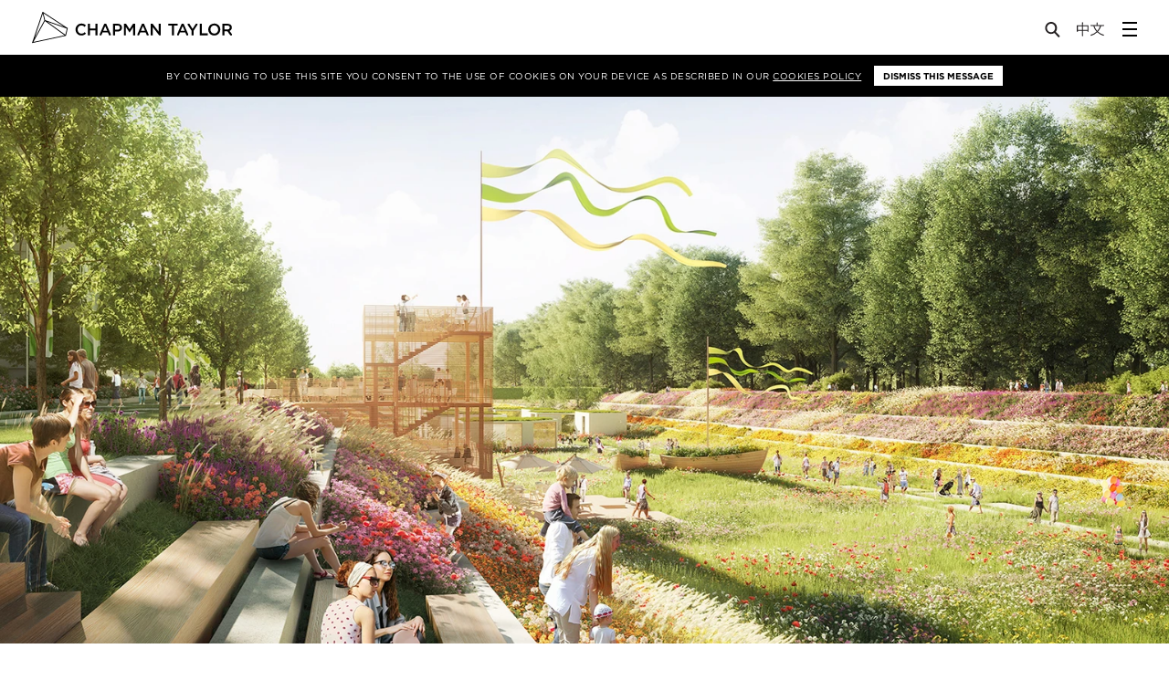

--- FILE ---
content_type: text/html; charset=UTF-8
request_url: https://www.chapmantaylor.com/news/world-horticultural-expo-in-lodz-wins-award-for-best-landscape-architecture-for-poland-at-the-2021-2022-european-property-awards
body_size: 29676
content:
<!DOCTYPE html>
<!--[if lt IE 9]>
<html xmlns="http://www.w3.org/1999/xhtml"
	lang="en" class="no-js lt-ie10 lt-ie9"> <![endif]-->
<!--[if IE 9]>
<html xmlns="http://www.w3.org/1999/xhtml"
	lang="en" class="no-js lt-ie10"> <![endif]-->
<!--[if gt IE 9]><!-->
<html xmlns="http://www.w3.org/1999/xhtml"
	lang="en" class="no-touch no-js"> <!--<![endif]-->
<head>
	<meta charset="utf-8">
	<meta http-equiv="X-UA-Compatible" content="IE=edge">
	<meta name="viewport" content="width=device-width, user-scalable=no, initial-scale=1.0, maximum-scale=1">

	
	<link rel="apple-touch-icon-precomposed" sizes="57x57" href="/assets/img/favicons/apple-touch-icon-57x57.png" />
<link rel="apple-touch-icon-precomposed" sizes="114x114" href="/assets/img/favicons/apple-touch-icon-114x114.png" />
<link rel="apple-touch-icon-precomposed" sizes="72x72" href="/assets/img/favicons/apple-touch-icon-72x72.png" />
<link rel="apple-touch-icon-precomposed" sizes="144x144" href="/assets/img/favicons/apple-touch-icon-144x144.png" />
<link rel="apple-touch-icon-precomposed" sizes="60x60" href="/assets/img/favicons/apple-touch-icon-60x60.png" />
<link rel="apple-touch-icon-precomposed" sizes="120x120" href="/assets/img/favicons/apple-touch-icon-120x120.png" />
<link rel="apple-touch-icon-precomposed" sizes="76x76" href="/assets/img/favicons/apple-touch-icon-76x76.png" />
<link rel="apple-touch-icon-precomposed" sizes="152x152" href="/assets/img/favicons/apple-touch-icon-152x152.png" />
<link rel="icon" type="image/png" href="/assets/img/favicons/favicon-196x196.png" sizes="196x196" />
<link rel="icon" type="image/png" href="/assets/img/favicons/favicon-96x96.png" sizes="96x96" />
<link rel="icon" type="image/png" href="/assets/img/favicons/favicon-32x32.png" sizes="32x32" />
<link rel="icon" type="image/png" href="/assets/img/favicons/favicon-16x16.png" sizes="16x16" />
<link rel="icon" type="image/png" href="/assets/img/favicons/favicon-128.png" sizes="128x128" />
<meta name="application-name" content="Chapman Taylor"/>
<meta name="msapplication-TileColor" content="#FFFFFF" />
<meta name="msapplication-TileImage" content="/assets/img/favicons/mstile-144x144.png" />
<meta name="msapplication-square70x70logo" content="/assets/img/favicons/mstile-70x70.png" />
<meta name="msapplication-square150x150logo" content="/assets/img/favicons/mstile-150x150.png" />
<meta name="msapplication-wide310x150logo" content="/assets/img/favicons/mstile-310x150.png" />
<meta name="msapplication-square310x310logo" content="/assets/img/favicons/mstile-310x310.png" />

		<!--[if gte IE 9]><!-->
	
<script defer src="https://cdn.jsdelivr.net/npm/alpinejs@3.x.x/dist/cdn.min.js"></script>


<script>

	/* Replaces HTML `.no-js` class with `js` */
	// http://www.paulirish.com/2009/avoiding-the-fouc-v3/
	(function(H){
		H.className=H.className.replace(/\bno-js\b/,'js');
		if ('ontouchstart' in H) {H.className = H.className.replace(/\bno-touch\b/,'touch');}
	})(document.documentElement);

	var APP = window.APP || {};
	APP.loadMapbox = false;
	APP.debug = false;
	APP.environment = 'production';
	APP.isMobileBrowser = false;
	APP.mapboxConfig = {};

	APP.searchSections = ["projects","people","news","insights","sectors","services","publications"];


		function isSupported(e){return!!(isBrowser()&&isArraySupported()&&isFunctionSupported()&&isObjectSupported()&&isJSONSupported()&&isWorkerSupported()&&isUint8ClampedArraySupported()&&isWebGLSupportedCached(e&&e.failIfMajorPerformanceCaveat))}function isBrowser(){return"undefined"!=typeof window&&"undefined"!=typeof document}function isArraySupported(){return Array.prototype&&Array.prototype.every&&Array.prototype.filter&&Array.prototype.forEach&&Array.prototype.indexOf&&Array.prototype.lastIndexOf&&Array.prototype.map&&Array.prototype.some&&Array.prototype.reduce&&Array.prototype.reduceRight&&Array.isArray}function isFunctionSupported(){return Function.prototype&&Function.prototype.bind}function isObjectSupported(){return Object.keys&&Object.create&&Object.getPrototypeOf&&Object.getOwnPropertyNames&&Object.isSealed&&Object.isFrozen&&Object.isExtensible&&Object.getOwnPropertyDescriptor&&Object.defineProperty&&Object.defineProperties&&Object.seal&&Object.freeze&&Object.preventExtensions}function isJSONSupported(){return"JSON"in window&&"parse"in JSON&&"stringify"in JSON}function isWorkerSupported(){return"Worker"in window}function isUint8ClampedArraySupported(){return"Uint8ClampedArray"in window}function isWebGLSupportedCached(e){return void 0===isWebGLSupportedCache[e]&&(isWebGLSupportedCache[e]=isWebGLSupported(e)),isWebGLSupportedCache[e]}function isWebGLSupported(e){var t=document.createElement("canvas"),n=Object.create(isSupported.webGLContextAttributes);return n.failIfMajorPerformanceCaveat=e,t.probablySupportsContext?t.probablySupportsContext("webgl",n)||t.probablySupportsContext("experimental-webgl",n):t.supportsContext?t.supportsContext("webgl",n)||t.supportsContext("experimental-webgl",n):t.getContext("webgl",n)||t.getContext("experimental-webgl",n)}!function(e){function t(){}function n(e,t){return function(){e.apply(t,arguments)}}function r(e){if("object"!=typeof this)throw new TypeError("Promises must be constructed via new");if("function"!=typeof e)throw new TypeError("not a function");this._state=0,this._handled=!1,this._value=void 0,this._deferreds=[],a(e,this)}function i(e,t){for(;3===e._state;)e=e._value;return 0===e._state?void e._deferreds.push(t):(e._handled=!0,void r._immediateFn(function(){var n=1===e._state?t.onFulfilled:t.onRejected;if(null===n)return void(1===e._state?s:o)(t.promise,e._value);var r;try{r=n(e._value)}catch(i){return void o(t.promise,i)}s(t.promise,r)}))}function s(e,t){try{if(t===e)throw new TypeError("A promise cannot be resolved with itself.");if(t&&("object"==typeof t||"function"==typeof t)){var i=t.then;if(t instanceof r)return e._state=3,e._value=t,void c(e);if("function"==typeof i)return void a(n(i,t),e)}e._state=1,e._value=t,c(e)}catch(s){o(e,s)}}function o(e,t){e._state=2,e._value=t,c(e)}function c(e){2===e._state&&0===e._deferreds.length&&r._immediateFn(function(){e._handled||r._unhandledRejectionFn(e._value)});for(var t=0,n=e._deferreds.length;t<n;t++)i(e,e._deferreds[t]);e._deferreds=null}function u(e,t,n){this.onFulfilled="function"==typeof e?e:null,this.onRejected="function"==typeof t?t:null,this.promise=n}function a(e,t){var n=!1;try{e(function(e){n||(n=!0,s(t,e))},function(e){n||(n=!0,o(t,e))})}catch(r){if(n)return;n=!0,o(t,r)}}var l=setTimeout;r.prototype["catch"]=function(e){return this.then(null,e)},r.prototype.then=function(e,n){var r=new this.constructor(t);return i(this,new u(e,n,r)),r},r.all=function(e){var t=Array.prototype.slice.call(e);return new r(function(e,n){function r(s,o){try{if(o&&("object"==typeof o||"function"==typeof o)){var c=o.then;if("function"==typeof c)return void c.call(o,function(e){r(s,e)},n)}t[s]=o,0===--i&&e(t)}catch(u){n(u)}}if(0===t.length)return e([]);for(var i=t.length,s=0;s<t.length;s++)r(s,t[s])})},r.resolve=function(e){return e&&"object"==typeof e&&e.constructor===r?e:new r(function(t){t(e)})},r.reject=function(e){return new r(function(t,n){n(e)})},r.race=function(e){return new r(function(t,n){for(var r=0,i=e.length;r<i;r++)e[r].then(t,n)})},r._immediateFn="function"==typeof setImmediate&&function(e){setImmediate(e)}||function(e){l(e,0)},r._unhandledRejectionFn=function(e){"undefined"!=typeof console&&console&&console.warn("Possible Unhandled Promise Rejection:",e)},r._setImmediateFn=function(e){r._immediateFn=e},r._setUnhandledRejectionFn=function(e){r._unhandledRejectionFn=e},"undefined"!=typeof module&&module.exports?module.exports=r:e.Promise||(e.Promise=r)}(this),loadjs=function(){function e(e,t){e=e.push?e:[e];var n,r,i,s,o=[],a=e.length,l=a;for(n=function(e,n){n.length&&o.push(e),--l||t(o)};a--;)r=e[a],i=c[r],i?n(r,i):(s=u[r]=u[r]||[],s.push(n))}function t(e,t){if(e){var n=u[e];if(c[e]=t,n)for(;n.length;)n[0](e,t),n.splice(0,1)}}function n(e,t,r,i){var o,c,u=document,a=r.async,l=(r.numRetries||0)+1,f=r.before||s;i=i||0,/(^css!|\.css$)/.test(e)?(o=!0,c=u.createElement("link"),c.rel="stylesheet",c.href=e.replace(/^css!/,"")):(c=u.createElement("script"),c.src=e,c.async=void 0===a||a),c.onload=c.onerror=c.onbeforeload=function(e){var s=e.type[0];if(o&&"hideFocus"in c)try{c.sheet.cssText.length||(s="e")}catch(u){s="e"}return"e"==s&&(i+=1)<l?n(u,t,r,i):void t(u,s,e.defaultPrevented)},f(e,c)!==!1&&u.head.appendChild(c)}function r(e,t,r){e=e.push?e:[e];var i,s,o=e.length,c=o,u=[];for(i=function(e,n,r){if("e"==n&&u.push(e),"b"==n){if(!r)return;u.push(e)}--o||t(u)},s=0;s<c;s++)n(e[s],i,r)}function i(e,n,i){var c,u;if(n&&n.trim&&(c=n),u=(c?i:n)||{},c){if(c in o)throw"LoadJS";o[c]=!0}r(e,function(e){e.length?(u.error||s)(e):(u.success||s)(),t(c,e)},u)}var s=function(){},o={},c={},u={};return i.ready=function(t,n){return e(t,function(e){e.length?(n.error||s)(e):(n.success||s)()}),i},i.done=function(e){t(e,[])},i.reset=function(){o={},c={},u={}},i.isDefined=function(e){return e in o},i}(),"undefined"!=typeof module&&module.exports?module.exports=isSupported:window&&(window.mapboxgl=window.mapboxgl||{},window.mapboxgl.supported=isSupported);var isWebGLSupportedCache={};isSupported.webGLContextAttributes={antialias:!1,alpha:!0,stencil:!0,depth:!0},!function(e){var t=navigator.userAgent;e.HTMLPictureElement&&/ecko/.test(t)&&t.match(/rv\:(\d+)/)&&RegExp.$1<45&&addEventListener("resize",function(){var t,n=document.createElement("source"),r=function(e){var t,r,i=e.parentNode;"PICTURE"===i.nodeName.toUpperCase()?(t=n.cloneNode(),i.insertBefore(t,i.firstElementChild),setTimeout(function(){i.removeChild(t)})):(!e._pfLastSize||e.offsetWidth>e._pfLastSize)&&(e._pfLastSize=e.offsetWidth,r=e.sizes,e.sizes+=",100vw",setTimeout(function(){e.sizes=r}))},i=function(){var e,t=document.querySelectorAll("picture > img, img[srcset][sizes]");for(e=0;e<t.length;e++)r(t[e])},s=function(){clearTimeout(t),t=setTimeout(i,99)},o=e.matchMedia&&matchMedia("(orientation: landscape)"),c=function(){s(),o&&o.addListener&&o.addListener(s)};return n.srcset="[data-uri]",/^[c|i]|d$/.test(document.readyState||"")?c():document.addEventListener("DOMContentLoaded",c),s}())}(window),function(e,t,n){"use strict";function r(e){return" "===e||"\t"===e||"\n"===e||"\f"===e||"\r"===e}function i(t,n){var r=new e.Image;return r.onerror=function(){_[t]=!1,te()},r.onload=function(){_[t]=1===r.width,te()},r.src=n,"pending"}function s(){$=!1,U=e.devicePixelRatio,I={},D={},v.DPR=U||1,G.width=Math.max(e.innerWidth||0,E.clientWidth),G.height=Math.max(e.innerHeight||0,E.clientHeight),G.vw=G.width/100,G.vh=G.height/100,g=[G.height,G.width,U].join("-"),G.em=v.getEmValue(),G.rem=G.em}function o(e,t,n,r){var i,s,o,c;return"saveData"===P.algorithm?e>2.7?c=n+1:(s=t-n,i=Math.pow(e-.6,1.5),o=s*i,r&&(o+=.1*i),c=e+o):c=n>1?Math.sqrt(e*t):e,c>n}function c(e){var t,n=v.getSet(e),r=!1;"pending"!==n&&(r=g,n&&(t=v.setRes(n),v.applySetCandidate(t,e))),e[v.ns].evaled=r}function u(e,t){return e.res-t.res}function a(e,t,n){var r;return!n&&t&&(n=e[v.ns].sets,n=n&&n[n.length-1]),r=l(t,n),r&&(t=v.makeUrl(t),e[v.ns].curSrc=t,e[v.ns].curCan=r,r.res||ee(r,r.set.sizes)),r}function l(e,t){var n,r,i;if(e&&t)for(i=v.parseSet(t),e=v.makeUrl(e),n=0;n<i.length;n++)if(e===v.makeUrl(i[n].url)){r=i[n];break}return r}function f(e,t){var n,r,i,s,o=e.getElementsByTagName("source");for(n=0,r=o.length;r>n;n++)i=o[n],i[v.ns]=!0,s=i.getAttribute("srcset"),s&&t.push({srcset:s,media:i.getAttribute("media"),type:i.getAttribute("type"),sizes:i.getAttribute("sizes")})}function d(e,t){function n(t){var n,r=t.exec(e.substring(d));return r?(n=r[0],d+=n.length,n):void 0}function i(){var e,n,r,i,s,u,a,l,f,d=!1,h={};for(i=0;i<c.length;i++)s=c[i],u=s[s.length-1],a=s.substring(0,s.length-1),l=parseInt(a,10),f=parseFloat(a),V.test(a)&&"w"===u?((e||n)&&(d=!0),0===l?d=!0:e=l):K.test(a)&&"x"===u?((e||n||r)&&(d=!0),0>f?d=!0:n=f):V.test(a)&&"h"===u?((r||n)&&(d=!0),0===l?d=!0:r=l):d=!0;d||(h.url=o,e&&(h.w=e),n&&(h.d=n),r&&(h.h=r),r||n||e||(h.d=1),1===h.d&&(t.has1x=!0),h.set=t,p.push(h))}function s(){for(n(Q),u="",a="in descriptor";;){if(l=e.charAt(d),"in descriptor"===a)if(r(l))u&&(c.push(u),u="",a="after descriptor");else{if(","===l)return d+=1,u&&c.push(u),void i();if("("===l)u+=l,a="in parens";else{if(""===l)return u&&c.push(u),void i();u+=l}}else if("in parens"===a)if(")"===l)u+=l,a="in descriptor";else{if(""===l)return c.push(u),void i();u+=l}else if("after descriptor"===a)if(r(l));else{if(""===l)return void i();a="in descriptor",d-=1}d+=1}}for(var o,c,u,a,l,f=e.length,d=0,p=[];;){if(n(q),d>=f)return p;o=n(H),c=[],","===o.slice(-1)?(o=o.replace(J,""),i()):s()}}function p(e){function t(e){function t(){s&&(o.push(s),s="")}function n(){o[0]&&(c.push(o),o=[])}for(var i,s="",o=[],c=[],u=0,a=0,l=!1;;){if(i=e.charAt(a),""===i)return t(),n(),c;if(l){if("*"===i&&"/"===e[a+1]){l=!1,a+=2,t();continue}a+=1}else{if(r(i)){if(e.charAt(a-1)&&r(e.charAt(a-1))||!s){a+=1;continue}if(0===u){t(),a+=1;continue}i=" "}else if("("===i)u+=1;else if(")"===i)u-=1;else{if(","===i){t(),n(),a+=1;continue}if("/"===i&&"*"===e.charAt(a+1)){l=!0,a+=2;continue}}s+=i,a+=1}}}function n(e){return!!(l.test(e)&&parseFloat(e)>=0)||(!!f.test(e)||("0"===e||"-0"===e||"+0"===e))}var i,s,o,c,u,a,l=/^(?:[+-]?[0-9]+|[0-9]*\.[0-9]+)(?:[eE][+-]?[0-9]+)?(?:ch|cm|em|ex|in|mm|pc|pt|px|rem|vh|vmin|vmax|vw)$/i,f=/^calc\((?:[0-9a-z \.\+\-\*\/\(\)]+)\)$/i;for(s=t(e),o=s.length,i=0;o>i;i++)if(c=s[i],u=c[c.length-1],n(u)){if(a=u,c.pop(),0===c.length)return a;if(c=c.join(" "),v.matchesMedia(c))return a}return"100vw"}t.createElement("picture");var h,m,A,g,v={},y=!1,w=function(){},b=t.createElement("img"),S=b.getAttribute,x=b.setAttribute,C=b.removeAttribute,E=t.documentElement,_={},P={algorithm:""},T="data-pfsrc",j=T+"set",z=navigator.userAgent,L=/rident/.test(z)||/ecko/.test(z)&&z.match(/rv\:(\d+)/)&&RegExp.$1>35,R="currentSrc",O=/\s+\+?\d+(e\d+)?w/,M=/(\([^)]+\))?\s*(.+)/,k=e.picturefillCFG,F="position:absolute;left:0;visibility:hidden;display:block;padding:0;border:none;font-size:1em;width:1em;overflow:hidden;clip:rect(0px, 0px, 0px, 0px)",W="font-size:100%!important;",$=!0,I={},D={},U=e.devicePixelRatio,G={px:1,"in":96},B=t.createElement("a"),N=!1,Q=/^[ \t\n\r\u000c]+/,q=/^[, \t\n\r\u000c]+/,H=/^[^ \t\n\r\u000c]+/,J=/[,]+$/,V=/^\d+$/,K=/^-?(?:[0-9]+|[0-9]*\.[0-9]+)(?:[eE][+-]?[0-9]+)?$/,X=function(e,t,n,r){e.addEventListener?e.addEventListener(t,n,r||!1):e.attachEvent&&e.attachEvent("on"+t,n)},Y=function(e){var t={};return function(n){return n in t||(t[n]=e(n)),t[n]}},Z=function(){var e=/^([\d\.]+)(em|vw|px)$/,t=function(){for(var e=arguments,t=0,n=e[0];++t in e;)n=n.replace(e[t],e[++t]);return n},n=Y(function(e){return"return "+t((e||"").toLowerCase(),/\band\b/g,"&&",/,/g,"||",/min-([a-z-\s]+):/g,"e.$1>=",/max-([a-z-\s]+):/g,"e.$1<=",/calc([^)]+)/g,"($1)",/(\d+[\.]*[\d]*)([a-z]+)/g,"($1 * e.$2)",/^(?!(e.[a-z]|[0-9\.&=|><\+\-\*\(\)\/])).*/gi,"")+";"});return function(t,r){var i;if(!(t in I))if(I[t]=!1,r&&(i=t.match(e)))I[t]=i[1]*G[i[2]];else try{I[t]=new Function("e",n(t))(G)}catch(s){}return I[t]}}(),ee=function(e,t){return e.w?(e.cWidth=v.calcListLength(t||"100vw"),e.res=e.w/e.cWidth):e.res=e.d,e},te=function(e){if(y){var n,r,i,s=e||{};if(s.elements&&1===s.elements.nodeType&&("IMG"===s.elements.nodeName.toUpperCase()?s.elements=[s.elements]:(s.context=s.elements,s.elements=null)),n=s.elements||v.qsa(s.context||t,s.reevaluate||s.reselect?v.sel:v.selShort),i=n.length){for(v.setupRun(s),N=!0,r=0;i>r;r++)v.fillImg(n[r],s);v.teardownRun(s)}}};h=e.console&&console.warn?function(e){console.warn(e)}:w,R in b||(R="src"),_["image/jpeg"]=!0,_["image/gif"]=!0,_["image/png"]=!0,_["image/svg+xml"]=t.implementation.hasFeature("http://www.w3.org/TR/SVG11/feature#Image","1.1"),v.ns=("pf"+(new Date).getTime()).substr(0,9),v.supSrcset="srcset"in b,v.supSizes="sizes"in b,v.supPicture=!!e.HTMLPictureElement,v.supSrcset&&v.supPicture&&!v.supSizes&&!function(e){b.srcset="data:,a",e.src="data:,a",v.supSrcset=b.complete===e.complete,v.supPicture=v.supSrcset&&v.supPicture}(t.createElement("img")),v.supSrcset&&!v.supSizes?!function(){var e="[data-uri]",n="[data-uri]",r=t.createElement("img"),i=function(){var e=r.width;2===e&&(v.supSizes=!0),A=v.supSrcset&&!v.supSizes,y=!0,setTimeout(te)};r.onload=i,r.onerror=i,r.setAttribute("sizes","9px"),r.srcset=n+" 1w,"+e+" 9w",r.src=n}():y=!0,v.selShort="picture>img,img[srcset]",v.sel=v.selShort,v.cfg=P,v.DPR=U||1,v.u=G,v.types=_,v.setSize=w,v.makeUrl=Y(function(e){return B.href=e,B.href}),v.qsa=function(e,t){return"querySelector"in e?e.querySelectorAll(t):[]},v.matchesMedia=function(){return e.matchMedia&&(matchMedia("(min-width: 0.1em)")||{}).matches?v.matchesMedia=function(e){return!e||matchMedia(e).matches}:v.matchesMedia=v.mMQ,v.matchesMedia.apply(this,arguments)},v.mMQ=function(e){return!e||Z(e)},v.calcLength=function(e){var t=Z(e,!0)||!1;return 0>t&&(t=!1),t},v.supportsType=function(e){return!e||_[e]},v.parseSize=Y(function(e){var t=(e||"").match(M);return{media:t&&t[1],length:t&&t[2]}}),v.parseSet=function(e){return e.cands||(e.cands=d(e.srcset,e)),e.cands},v.getEmValue=function(){var e;if(!m&&(e=t.body)){var n=t.createElement("div"),r=E.style.cssText,i=e.style.cssText;n.style.cssText=F,E.style.cssText=W,e.style.cssText=W,e.appendChild(n),m=n.offsetWidth,e.removeChild(n),m=parseFloat(m,10),E.style.cssText=r,e.style.cssText=i}return m||16},v.calcListLength=function(e){if(!(e in D)||P.uT){var t=v.calcLength(p(e));D[e]=t?t:G.width}return D[e]},v.setRes=function(e){var t;if(e){t=v.parseSet(e);for(var n=0,r=t.length;r>n;n++)ee(t[n],e.sizes)}return t},v.setRes.res=ee,v.applySetCandidate=function(e,t){if(e.length){var n,r,i,s,c,l,f,d,p,h=t[v.ns],m=v.DPR;if(l=h.curSrc||t[R],f=h.curCan||a(t,l,e[0].set),f&&f.set===e[0].set&&(p=L&&!t.complete&&f.res-.1>m,p||(f.cached=!0,f.res>=m&&(c=f))),!c)for(e.sort(u),s=e.length,c=e[s-1],r=0;s>r;r++)if(n=e[r],n.res>=m){i=r-1,c=e[i]&&(p||l!==v.makeUrl(n.url))&&o(e[i].res,n.res,m,e[i].cached)?e[i]:n;break}c&&(d=v.makeUrl(c.url),h.curSrc=d,h.curCan=c,d!==l&&v.setSrc(t,c),v.setSize(t))}},v.setSrc=function(e,t){var n;e.src=t.url,"image/svg+xml"===t.set.type&&(n=e.style.width,e.style.width=e.offsetWidth+1+"px",e.offsetWidth+1&&(e.style.width=n))},v.getSet=function(e){var t,n,r,i=!1,s=e[v.ns].sets;for(t=0;t<s.length&&!i;t++)if(n=s[t],n.srcset&&v.matchesMedia(n.media)&&(r=v.supportsType(n.type))){"pending"===r&&(n=r),i=n;break}return i},v.parseSets=function(e,t,r){var i,s,o,c,u=t&&"PICTURE"===t.nodeName.toUpperCase(),a=e[v.ns];(a.src===n||r.src)&&(a.src=S.call(e,"src"),a.src?x.call(e,T,a.src):C.call(e,T)),(a.srcset===n||r.srcset||!v.supSrcset||e.srcset)&&(i=S.call(e,"srcset"),a.srcset=i,c=!0),a.sets=[],u&&(a.pic=!0,f(t,a.sets)),a.srcset?(s={srcset:a.srcset,sizes:S.call(e,"sizes")},a.sets.push(s),o=(A||a.src)&&O.test(a.srcset||""),o||!a.src||l(a.src,s)||s.has1x||(s.srcset+=", "+a.src,s.cands.push({url:a.src,d:1,set:s}))):a.src&&a.sets.push({srcset:a.src,sizes:null}),a.curCan=null,a.curSrc=n,a.supported=!(u||s&&!v.supSrcset||o&&!v.supSizes),c&&v.supSrcset&&!a.supported&&(i?(x.call(e,j,i),e.srcset=""):C.call(e,j)),a.supported&&!a.srcset&&(!a.src&&e.src||e.src!==v.makeUrl(a.src))&&(null===a.src?e.removeAttribute("src"):e.src=a.src),a.parsed=!0},v.fillImg=function(e,t){var n,r=t.reselect||t.reevaluate;e[v.ns]||(e[v.ns]={}),n=e[v.ns],(r||n.evaled!==g)&&((!n.parsed||t.reevaluate)&&v.parseSets(e,e.parentNode,t),n.supported?n.evaled=g:c(e))},v.setupRun=function(){(!N||$||U!==e.devicePixelRatio)&&s()},v.supPicture?(te=w,v.fillImg=w):!function(){var n,r=e.attachEvent?/d$|^c/:/d$|^c|^i/,i=function(){var e=t.readyState||"";s=setTimeout(i,"loading"===e?200:999),t.body&&(v.fillImgs(),n=n||r.test(e),n&&clearTimeout(s))},s=setTimeout(i,t.body?9:99),o=function(e,t){var n,r,i=function(){var s=new Date-r;t>s?n=setTimeout(i,t-s):(n=null,e())};return function(){r=new Date,n||(n=setTimeout(i,t))}},c=E.clientHeight,u=function(){$=Math.max(e.innerWidth||0,E.clientWidth)!==G.width||E.clientHeight!==c,c=E.clientHeight,$&&v.fillImgs()};X(e,"resize",o(u,99)),X(t,"readystatechange",i)}(),v.picturefill=te,v.fillImgs=te,v.teardownRun=w,te._=v,e.picturefillCFG={pf:v,push:function(e){var t=e.shift();"function"==typeof v[t]?v[t].apply(v,e):(P[t]=e[0],N&&v.fillImgs({reselect:!0}))}};for(;k&&k.length;)e.picturefillCFG.push(k.shift());e.picturefill=te,"object"==typeof module&&"object"==typeof module.exports?module.exports=te:"function"==typeof define&&define.amd&&define("picturefill",function(){return te}),v.supPicture||(_["image/webp"]=i("image/webp","[data-uri]"))}(window,document),function(){var e=function(e,t,n){for(var r=0;r<e.length;r++)t.call(n,r,e[r])};APP.clickbind=function(t,n,r){var i=function(t){var n=t.action||"toggle",r=document.querySelectorAll(t.selector);e(r,function(e,r){r.classList[n](t.className)})};if(document.querySelectorAll){var s=document.querySelectorAll(t);e(s,function(e,t){t.addEventListener("click",function(){n.forEach(function(e){i(e)}),"function"==typeof r&&r(s,n)},!1)})}else $(function(){$(t).on("click",function(){target?$(target).toggleClass(classToToggle):$(this).toggleClass(classToToggle)})})}}(),window.Deferred=function(){this.resolve=null,this.reject=null,this.promise=new Promise(function(e,t){this.resolve=e,this.reject=t}.bind(this))},APP.promises={_fns:[],_dr:[],resolved:!1,q:function(e){this.resolved?e():this._fns.push(e)},ready:function(e){this.resolved?$(function(){e()}):this._dr.push(e)},run:function(e){this.resolved=!0,APP.promises._fns.forEach(function(t){t(e)}),$(function(){APP.promises._dr.forEach(function(t){t(e)})})}},function(){var e=window.APP||{},t={desktop:1200,sidebarmenu:1620,tablet:992,mobile:480};e.is=function(e){if(!("matchMedia"in window))return!1;switch(e){case"desktop":return window.matchMedia("(max-width: "+t.desktop+"px").matches;case"sidebarmenu":return window.matchMedia("(max-width: "+t.sidebarmenu+"px").matches;case"tablet":return window.matchMedia("(max-width: "+t.tablet+"px").matches;case"mobile":return window.matchMedia("(max-width: "+t.tablet+"px").matches}return!1},e.isnt=function(t){return!e.is(t)}}();


	/*----------  Load in maps  ----------*/
	var mapboxGLUrl = '/assets/js/mapbox-gl-bundle.min.js';
	var mapboxJsUrl = '/assets/js/bundle.min.js';

	var loadMap;

	if (mapboxgl.supported()) {
		loadMap = mapboxGLUrl;
		APP.forceMapType = 'mapbox-gl';
	} else {
		loadMap = mapboxJsUrl;
		APP.forceMapType = 'leaflet';
	}

	// Force leaflet version for testing:
	// loadMap = mapboxJsUrl;
	// APP.forceMapType = 'leaflet';

	APP.promises.ready(function() {
		if (APP.loadMapbox) {
			loadjs([ loadMap ], 'mapbox');
			loadjs.ready('mapbox', {
				success: function() {
					// mapbox ready?
				}
			});
		}
	});


	/*----------  Modify Lazy Sizes to support background images  ----------*/
	// Don't put this in bundle, because lazy doesn't emit properly
	document.addEventListener('lazybeforeunveil', function(e) {

		var bg = e.target.getAttribute('data-bg');
		var vid = e.target.getAttribute('data-video');
		if(bg){
			e.target.style.backgroundImage = 'url(' + bg + ')';
		}

		if (vid) {

			var attributes = e.target.getAttribute('data-attributes');
			var poster = e.target.getAttribute('data-poster');

			APP.promises.ready(function( ) {
				var $v = $('<video ' + attributes + '></video>');

				$v.attr('preload','metadata')
				if (poster) {
					$v.attr('poster', poster);
				}

				var $s = $('<source />').attr('src', vid ).appendTo( $v );
				$(e.target).append( $v );
			});
		}
	});

	(function() {
		// Set a promise to run our APP.promises,
		// which is resolved when bundle (below) is ready:
		var p1 = new Deferred();

		APP.init = function() {
			p1.resolve();
		};

		p1.promise.then(function() {
			APP.promises.run();
		});
	})();

</script>

	<!--<![endif]-->

	<style>
html.js:not(.fonts-ready) * { color: transparent !important; }
</style>

<style>
.rte p { break-inside: avoid-column; }
</style>

<link rel="stylesheet" type="text/css" href="/assets/css/app.min.css?v=0.0.0">

<title>World Horticultural EXPO in Łódź wins Award for… | Chapman Taylor</title>
<script>window.dataLayer = window.dataLayer || [];
function gtag(){dataLayer.push(arguments)};
gtag('js', new Date());
gtag('config', 'G-R1R41XMQNH', {'send_page_view': true,'anonymize_ip': false,'link_attribution': false,'allow_display_features': false});
</script><meta name="generator" content="SEOmatic">
<meta name="keywords" content="Architects, Masterplanners, Designers, Retail Architects, Retail Architecture, Residential Architects, Residential Architecture, Global Architects, International Architects">
<meta name="description" content="Chapman Taylor is a multi-award winning practice of global architects and masterplanners.">
<meta name="referrer" content="no-referrer-when-downgrade">
<meta name="robots" content="all">
<meta content="en_GB" property="og:locale">
<meta content="zh" property="og:locale:alternate">
<meta content="Chapman Taylor" property="og:site_name">
<meta content="website" property="og:type">
<meta content="https://www.chapmantaylor.com/news/world-horticultural-expo-in-lodz-wins-award-for-best-landscape-architecture-for-poland-at-the-2021-2022-european-property-awards" property="og:url">
<meta content="World Horticultural EXPO in Łódź wins Award for “Best Landscape…" property="og:title">
<meta content="Chapman Taylor is a multi-award winning practice of global architects and masterplanners." property="og:description">
<meta content="https://chapman-taylor.transforms.svdcdn.com/production/uploads/example-images/Chapman-Taylor-Logo.png?w=1200&amp;h=630&amp;q=82&amp;auto=format&amp;fit=crop&amp;dm=1574183823&amp;s=e0a1ae032c9a8ec42016fd7228f5ca18" property="og:image">
<meta content="1200" property="og:image:width">
<meta content="630" property="og:image:height">
<meta name="twitter:card" content="summary_large_image">
<meta name="twitter:creator" content="@">
<meta name="twitter:title" content="World Horticultural EXPO in Łódź wins Award for “Best Landscape…">
<meta name="twitter:description" content="Chapman Taylor is a multi-award winning practice of global architects and masterplanners.">
<meta name="twitter:image" content="https://chapman-taylor.transforms.svdcdn.com/production/uploads/example-images/Chapman-Taylor-Logo.png?w=1200&amp;h=630&amp;q=82&amp;auto=format&amp;fit=crop&amp;dm=1574183823&amp;s=e0a1ae032c9a8ec42016fd7228f5ca18">
<meta name="twitter:image:width" content="1200">
<meta name="twitter:image:height" content="630">
<link href="https://www.chapmantaylor.com/news/world-horticultural-expo-in-lodz-wins-award-for-best-landscape-architecture-for-poland-at-the-2021-2022-european-property-awards" rel="canonical">
<link href="https://www.chapmantaylor.com/" rel="home">
<link type="text/plain" href="https://www.chapmantaylor.com/humans.txt" rel="author">
<link href="https://www.chapmantaylor.com/zh/news/world-horticultural-expo-in-łódź-wins-award-for-best-landscape-architecture-for-poland-at-the-2021-2022-european-property-awards" rel="alternate" hreflang="zh">
<link href="https://www.chapmantaylor.com/news/world-horticultural-expo-in-lodz-wins-award-for-best-landscape-architecture-for-poland-at-the-2021-2022-european-property-awards" rel="alternate" hreflang="x-default">
<link href="https://www.chapmantaylor.com/news/world-horticultural-expo-in-lodz-wins-award-for-best-landscape-architecture-for-poland-at-the-2021-2022-european-property-awards" rel="alternate" hreflang="en-gb"></head>

<body class="body body--news body--newsArticle body--section-default"><script async src="https://www.googletagmanager.com/gtag/js?id=G-R1R41XMQNH"></script>


<header class="siteHeader">
	<div class="siteHeader__inner">
		<a href="https://www.chapmantaylor.com/" class="siteHeader__logo">
			<!-- Generator: Adobe Illustrator 21.0.0, SVG Export Plug-In  -->
<svg version="1.1"
	 xmlns="http://www.w3.org/2000/svg" xmlns:xlink="http://www.w3.org/1999/xlink" xmlns:a="http://ns.adobe.com/AdobeSVGViewerExtensions/3.0/"
	 x="0px" y="0px" width="308px" height="48.4px" viewBox="0 0 308 48.4" style="enable-background:new 0 0 308 48.4;"
	 xml:space="preserve">
	<path d="M67.1,27.5L67.1,27.5c0-5.1,3.8-9.2,9.1-9.2c3.3,0,5.2,1.1,6.9,2.8l-2,2.3c-1.4-1.3-2.9-2.2-5-2.2c-3.4,0-5.8,2.8-5.8,6.3
		v0.1c0,3.5,2.5,6.3,5.8,6.3c2.2,0,3.6-0.9,5.1-2.3l2,2c-1.8,1.9-3.9,3.1-7.2,3.1C70.9,36.7,67.1,32.6,67.1,27.5"/>
	<polygon points="86.2,18.6 89.4,18.6 89.4,26 97.8,26 97.8,18.6 100.9,18.6 100.9,36.4 97.8,36.4 97.8,28.9 89.4,28.9 89.4,36.4
		86.2,36.4 	"/>
	<path d="M131.7,27.8c2.4,0,3.8-1.3,3.8-3.2v-0.1c0-2.1-1.5-3.2-3.8-3.2H128v6.4h3.7V27.8z M124.9,18.6h7c4.2,0,6.7,2.4,6.7,5.9v0.1
		c0,4-3.2,6.1-7.1,6.1H128v5.7h-3.1V18.6z"/>
	<polygon points="141.6,18.6 144.9,18.6 150.3,27 155.7,18.6 159,18.6 159,36.4 155.9,36.4 155.9,23.6 150.3,32 150.2,32
		144.6,23.7 144.6,36.4 141.6,36.4 	"/>
	<polygon points="183,18.6 185.8,18.6 195.3,30.9 195.3,18.6 198.4,18.6 198.4,36.4 195.8,36.4 186,23.7 186,36.4 183,36.4 	"/>
	<polygon points="215.4,21.5 209.8,21.5 209.8,18.6 224.2,18.6 224.2,21.5 218.6,21.5 218.6,36.4 215.4,36.4 	"/>
	<polygon points="258.5,18.6 261.6,18.6 261.6,33.5 270.9,33.5 270.9,36.4 258.5,36.4 	"/>
	<path d="M286.8,27.5L286.8,27.5c0-3.5-2.5-6.4-6-6.4s-6,2.8-6,6.3v0.1c0,3.4,2.5,6.3,6,6.3C284.3,33.8,286.8,31,286.8,27.5
		 M271.5,27.5L271.5,27.5c0-5,3.8-9.2,9.3-9.2c5.4,0,9.2,4.1,9.2,9.1v0.1c0,5-3.8,9.2-9.3,9.2S271.5,32.5,271.5,27.5"/>
	<path d="M109.8,29.3l3-7.1l3.1,7.1H109.8z M114.3,18.5h-2.9l-7.1,16.3v1.6h2.5l1.8-4.3h8.4l1.8,4.3h2.6v-1.6L114.3,18.5z"/>
	<path d="M167.9,29.3l3-7.1l3.1,7.1H167.9z M172.4,18.5h-2.9l-7.1,16.3v1.6h2.5l1.8-4.3h8.4l1.8,4.3h2.6v-1.6L172.4,18.5z"/>
	<path d="M229,29.3l3-7.1l3.1,7.1H229z M233.5,18.5h-2.9l-7.1,16.3v1.6h2.5l1.8-4.3h8.4l1.8,4.3h2.6v-1.6L233.5,18.5z"/>
	<path d="M301,27.4h-4.6v-6h4.5c2.3,0,3.7,1,3.7,2.9l0,0C304.6,26.2,303.2,27.4,301,27.4 M304.3,29.6c1.9-0.7,3.5-2.4,3.5-5.3l0,0
		c0-1.5-0.5-2.9-1.5-3.8c-1.1-1.1-2.9-1.8-5.1-1.8h-7.9v17.7h3.1v-6.2h4.6l4.4,6.2h2.6v-1.6L304.3,29.6z"/>
	<polygon points="254.9,18.6 252.4,18.6 247.3,26.5 242.4,18.6 239.7,18.6 239.7,20.2 245.8,29.4 245.8,36.4 248.9,36.4 248.9,29.3
		254.9,20.2 	"/>
	<path d="M0,48.4L16.4,0l38.8,25.4l-2.9,11.8L0,48.4z M20,14.4L2.2,46.7l48-10.3L20,14.4z M16.7,3.3L3.9,41l15.2-27.6L16.7,3.3z
		 M23.7,15.5l27.7,20.1l2.3-9.5L23.7,15.5z M20.3,13l29.4,10.3l-32-20.9L20.3,13z"/>
</svg>

		</a>

				
		<div class="siteHeader__navGroup">
			<nav class="siteHeader__nav">
				<ul>
																																																																																																																																																																																																												
							<li class="">
																	<a data-boldhover="About Us" class="link-button link-button-trigger" aria-label="Open About Us Sub Menu" data-trigger-submenu="about-us"><span class="link-button__text">About Us</span> <span class="svgwrapper svgwrapper--caret-right-thick"><svg xmlns="http://www.w3.org/2000/svg" class="caret-right-thick"><use xlink:href="#caret-right-thick"></use></svg></span></a>
															</li>
																																																											
							<li class="">
																	<a class="link-button" data-boldhover="Responsible Design" data-trigger-submenu href="https://www.chapmantaylor.com/responsible-design">
										<span>Responsible Design</span>
									</a>
															</li>
																																																											
							<li class="">
																	<a class="link-button" data-boldhover="Projects" data-trigger-submenu href="https://www.chapmantaylor.com/projects">
										<span>Projects</span>
									</a>
															</li>
																																																											
							<li class="active">
																	<a class="link-button" data-boldhover="News" data-trigger-submenu href="https://www.chapmantaylor.com/news">
										<span>News</span>
									</a>
															</li>
																																																																																																																													
							<li class="">
																	<a data-boldhover="Media" class="link-button link-button-trigger" aria-label="Open Media Sub Menu" data-trigger-submenu="media"><span class="link-button__text">Media</span> <span class="svgwrapper svgwrapper--caret-right-thick"><svg xmlns="http://www.w3.org/2000/svg" class="caret-right-thick"><use xlink:href="#caret-right-thick"></use></svg></span></a>
															</li>
																																																											
							<li class="">
																	<a class="link-button" data-boldhover="Careers" data-trigger-submenu href="https://www.chapmantaylor.com/careers">
										<span>Careers</span>
									</a>
															</li>
																																																																						
							<li class="">
																	<a class="link-button" data-boldhover="Contact" data-trigger-submenu href="https://www.chapmantaylor.com/contact">
										<span>Contact</span>
									</a>
															</li>
															</ul>
			</nav>

			<div class="siteHeader__search not-sidebar">
				<button data-trigger-modal="search_overlay" aria-label="Open Search">
					<span class="svgwrapper svgwrapper--search-nobg"><svg xmlns="http://www.w3.org/2000/svg" class="search-nobg"><use xlink:href="#search-nobg"></use></svg></span>
				</button>
			</div>

				
<ul class="socialList">
			<li>
			<a href="https://uk.linkedin.com/company/chapman-taylor" target="_blank" rel="noopener" title="Linked In">
			<span class="svgwrapper svgwrapper--linked-in"><svg xmlns="http://www.w3.org/2000/svg" class="linked-in"><use xlink:href="#linked-in"></use></svg></span>
			</a>
		</li>
			<li>
			<a href="https://www.facebook.com/chapmantaylorarchitects" target="_blank" rel="noopener" title="Facebook">
			<span class="svgwrapper svgwrapper--facebook"><svg xmlns="http://www.w3.org/2000/svg" class="facebook"><use xlink:href="#facebook"></use></svg></span>
			</a>
		</li>
			<li>
			<a href="https://twitter.com/Chapman_Taylor" target="_blank" rel="noopener" title="Twitter">
			<span class="svgwrapper svgwrapper--twitter"><svg xmlns="http://www.w3.org/2000/svg" class="twitter"><use xlink:href="#twitter"></use></svg></span>
			</a>
		</li>
			<li>
			<a href="https://www.youtube.com/channel/UCqBLW98u-616PohgOHFF0xg/videos" target="_blank" rel="noopener" title="YouTube">
			<span class="svgwrapper svgwrapper--youtube"><svg xmlns="http://www.w3.org/2000/svg" class="youtube"><use xlink:href="#youtube"></use></svg></span>
			</a>
		</li>
			<li>
			<a href="https://www.pinterest.co.uk/chapmantayl0619/boards/" target="_blank" rel="noopener" title="Pinterest">
			<span class="svgwrapper svgwrapper--pinterest"><svg xmlns="http://www.w3.org/2000/svg" class="pinterest"><use xlink:href="#pinterest"></use></svg></span>
			</a>
		</li>
			<li>
			<a href="https://www.instagram.com/chapman_taylor_architects/" target="_blank" rel="noopener" title="Instagram">
			<span class="svgwrapper svgwrapper--instagram"><svg xmlns="http://www.w3.org/2000/svg" class="instagram"><use xlink:href="#instagram"></use></svg></span>
			</a>
		</li>
	</ul>

						<div class="siteHeader__language not-sidebar">

				
									<a href="https://www.chapmantaylor.com/zh/news/world-horticultural-expo-in-łódź-wins-award-for-best-landscape-architecture-for-poland-at-the-2021-2022-european-property-awards">
						<span class="svgwrapper svgwrapper--chinese"><svg xmlns="http://www.w3.org/2000/svg" class="chinese"><use xlink:href="#chinese"></use></svg></span>
					</a>
							</div>

		</div>

				<div class="siteHeader__submenus">
															
									<div class="siteHeader__submenu" id="subnav_about-us">
						<button class="link-button siteHeader__submenu_back"><span class="svgwrapper svgwrapper--caret-left-thick"><svg xmlns="http://www.w3.org/2000/svg" class="caret-left-thick"><use xlink:href="#caret-left-thick"></use></svg></span><span class="link-button__text"> Back</span></button>
						<ul>
																																	<li class="">
										<a data-boldhover="Profile" href="https://www.chapmantaylor.com/profile">Profile</a>
									</li>
																																									<li class="">
										<a data-boldhover="Sectors" href="https://www.chapmantaylor.com/sectors">Sectors</a>
									</li>
																																									<li class="">
										<a data-boldhover="Services" href="https://www.chapmantaylor.com/services">Services</a>
									</li>
																																									<li class="">
										<a data-boldhover="Expertise" href="https://www.chapmantaylor.com/expertise">Expertise</a>
									</li>
																																									<li class="">
										<a data-boldhover="People" href="https://www.chapmantaylor.com/people">People</a>
									</li>
																																									<li class="">
										<a data-boldhover="Awards" href="https://www.chapmantaylor.com/awards">Awards</a>
									</li>
																																																			</ul>
					</div>
																			
																			
																			
																			
									<div class="siteHeader__submenu" id="subnav_media">
						<button class="link-button siteHeader__submenu_back"><span class="svgwrapper svgwrapper--caret-left-thick"><svg xmlns="http://www.w3.org/2000/svg" class="caret-left-thick"><use xlink:href="#caret-left-thick"></use></svg></span><span class="link-button__text"> Back</span></button>
						<ul>
																																	<li class="">
										<a data-boldhover="Insights" href="https://www.chapmantaylor.com/insights">Insights</a>
									</li>
																																									<li class="">
										<a data-boldhover="Videos" href="https://www.chapmantaylor.com/videos">Videos</a>
									</li>
																																				</ul>
					</div>
																			
																			
																			
									</div>


		<div class="siteHeader__search sidebar-only">
			<button data-trigger-modal="search_overlay" aria-label="Open Search">
				<span class="svgwrapper svgwrapper--search-nobg"><svg xmlns="http://www.w3.org/2000/svg" class="search-nobg"><use xlink:href="#search-nobg"></use></svg></span>
			</button>
		</div>

									<a href="https://www.chapmantaylor.com/zh/news/world-horticultural-expo-in-łódź-wins-award-for-best-landscape-architecture-for-poland-at-the-2021-2022-european-property-awards" class="siteHeader__language sidebar-only">
				<span class="svgwrapper svgwrapper--chinese"><svg xmlns="http://www.w3.org/2000/svg" class="chinese"><use xlink:href="#chinese"></use></svg></span>
			</a>
		
		<button id="hamburger" class='icon-button' aria-label="Open Sidebar Menu">
			<div class="fake-svg">
			<div class="bun-1" width="16" height="2"></div>
			<div class="burger" y="7" width="16" height="2"></div>
			<div class="bun-2" y="14" width="16" height="2"></div>
			</div>
		</button>

	</div><!-- // inner -->
	<div id="cookie-notice" class="absolute w-full text-white uppercase bg-black text-10px">
		By continuing to use this site you consent to the use of cookies on your device as described in our <a class="text-white underline" href="https://www.chapmantaylor.com/cookies-policy">Cookies&nbsp;Policy</a> <button class="text-black bg-white" data-dismiss-cookie>Dismiss this message</button>
	</div>
</header>



<div class="modalContent searchOverlay" id="search_overlay">
	<button type="button" class="modal__close"><span class='visually-hidden'>Close Search</span><span class="svgwrapper svgwrapper--cross"><svg xmlns="http://www.w3.org/2000/svg" class="cross"><use xlink:href="#cross"></use></svg></span></button>

	<form id="header_search" action="/search">
		<label for="search" class="visually-hidden">Search Site</label>
		<input type="text" id="global_search" name="search" placeholder="enter search..." />
		<button  type="submit" aria-label="Search">
			<span class="svgwrapper svgwrapper--search"><svg xmlns="http://www.w3.org/2000/svg" class="search"><use xlink:href="#search"></use></svg></span>
		</button>
	</form>
	<div class="searchOverlay__message"></div>
	
	<div id="global_search_results" class="results">

		
			<div style="display:none;" class="resultsRow" data-results="projects">
				<h2>Projects</h2>
				<ul class="resultsRow__list"></ul>
			</div>

		
			<div style="display:none;" class="resultsRow" data-results="people">
				<h2>People</h2>
				<ul class="resultsRow__list"></ul>
			</div>

		
			<div style="display:none;" class="resultsRow" data-results="news">
				<h2>News</h2>
				<ul class="resultsRow__list"></ul>
			</div>

		
			<div style="display:none;" class="resultsRow" data-results="insights">
				<h2>Insights</h2>
				<ul class="resultsRow__list"></ul>
			</div>

		
			<div style="display:none;" class="resultsRow" data-results="sectors">
				<h2>Sectors</h2>
				<ul class="resultsRow__list"></ul>
			</div>

		
			<div style="display:none;" class="resultsRow" data-results="services">
				<h2>Services</h2>
				<ul class="resultsRow__list"></ul>
			</div>

		
			<div style="display:none;" class="resultsRow" data-results="publications">
				<h2>Publications</h2>
				<ul class="resultsRow__list"></ul>
			</div>

			</div>
</div>

<script>
	APP.clickbind('#hamburger', [
		{ selector: 'body', className: 'js-menu-open' }
		// uncomment these if you want to 'reset' the subnav state when the menu opens / closes.
		// ,{ selector: '.siteHeader__submenus', className: 'js-active', action: 'remove' }
		// ,{ selector: '.js-subnav-active', className: 'js-subnav-active', action: 'remove' }
	], function() {
		document.getElementById('hamburger').blur();
	});
</script>

<div id="scrollMonitorBase"></div>

<div class="siteWrapper">
	<div class="siteContent">
					<div class="siteBreadcrumbs">
										<a data-boldhover="Media" class="siteBreadcrumbs__link" href="https://www.chapmantaylor.com/news">Media</a>
		<span class="svgwrapper svgwrapper--caret-right"><svg xmlns="http://www.w3.org/2000/svg" class="caret-right"><use xlink:href="#caret-right"></use></svg></span>
						<a data-boldhover="News" class="siteBreadcrumbs__link" href="https://www.chapmantaylor.com/news">News</a>
		<span class="svgwrapper svgwrapper--caret-right"><svg xmlns="http://www.w3.org/2000/svg" class="caret-right"><use xlink:href="#caret-right"></use></svg></span>
				<span class="siteBreadcrumbs__current">Article</span>
	


			</div>
					<main>
		
	<div class="hero">
		<div class="hero__slides">
			<div class="slide">
															<div class="bgcrop bgcrop--center-center above-laptop"
					 style="background-image:url(https://chapman-taylor.transforms.svdcdn.com/production/uploads/100-Expo_Lodz_Chapman_Taylor.jpg?w=2000&amp;h=1125&amp;q=90&amp;auto=format&amp;fit=crop&amp;dm=1601372507&amp;s=0790cfefa562ba0e312ed6d790945b9e);"
				></div><div class="bgcrop bgcrop--center-center above-mobile below-laptop"
					 style="background-image:url(https://chapman-taylor.transforms.svdcdn.com/production/uploads/100-Expo_Lodz_Chapman_Taylor.jpg?w=1536&amp;h=1024&amp;q=90&amp;auto=format&amp;fit=crop&amp;dm=1601372507&amp;s=58ca088b7142d185ebc26b25c88a9b30);"
				></div>

																
					<div class="bgcrop bgcrop--center-center lazyload mobile-only"
						 data-bg="https://chapman-taylor.transforms.svdcdn.com/production/uploads/100-Expo_Lodz_Chapman_Taylor.jpg?w=750&amp;h=500&amp;q=75&amp;auto=format&amp;fit=crop&amp;dm=1601372507&amp;s=cb1ec020d4981d3a9eb46d49096d3569"
					></div>

												</div>
		</div>
	</div>

<div class="articleMeta">
	<div class="articleMeta__date">
		<time datetime="2021-11-15 10:12">15/11/2021</time>
	</div>
	<div class="articleWidget">
		<span x-data="{
        count: '4694',
        url: '/count/41067',
        async init() {
          const res = await fetch(this.url);
          if (res.ok) {
            this.count = await res.text()
          }
        }
      }"
      class="svg-button svg-button--views">
    <span class="svgwrapper svgwrapper--views"><svg xmlns="http://www.w3.org/2000/svg" class="views"><use xlink:href="#views"></use></svg></span>
    &nbsp;
    <span x-text="count"></span>
</span>				<ul class="socialList">
	<li>
		<strong>Share:</strong>
	</li>
	<li>
		<a href="https://www.linkedin.com/shareArticle?mini=true&amp;url=https://www.chapmantaylor.com/news/world-horticultural-expo-in-lodz-wins-award-for-best-landscape-architecture-for-poland-at-the-2021-2022-european-property-awards&amp;title=World Horticultural EXPO in Łódź wins Award for “Best Landscape Architecture for Poland” at the 2021-2022 European Property Awards&amp;summary=World Horticultural EXPO in Łódź wins Award for “Best Landscape Architecture for Poland” at the 2021-2022 European Property Awards&amp;source=https://www.chapmantaylor.com/news/world-horticultural-expo-in-lodz-wins-award-for-best-landscape-architecture-for-poland-at-the-2021-2022-european-property-awards" target="_blank" rel="noopener" aria-label="Share on Linked In">
			<span class="svgwrapper svgwrapper--linked-in"><svg xmlns="http://www.w3.org/2000/svg" class="linked-in"><use xlink:href="#linked-in"></use></svg></span>
		</a>
	</li>
	<li>
		<a href="https://facebook.com/sharer/sharer.php?u=https://www.chapmantaylor.com/news/world-horticultural-expo-in-lodz-wins-award-for-best-landscape-architecture-for-poland-at-the-2021-2022-european-property-awards" target="_blank" rel="noopener" aria-label="Share on Facebook">
			<span class="svgwrapper svgwrapper--facebook"><svg xmlns="http://www.w3.org/2000/svg" class="facebook"><use xlink:href="#facebook"></use></svg></span>
		</a>
	</li>
	<li>
		<a href="https://twitter.com/intent/tweet/?text=World Horticultural EXPO in Łódź wins Award for “Best Landscape Architecture for Poland” at the 2021-2022 European Property Awards&amp;url=https://www.chapmantaylor.com/news/world-horticultural-expo-in-lodz-wins-award-for-best-landscape-architecture-for-poland-at-the-2021-2022-european-property-awards" target="_blank" rel="noopener" aria-label="Share on Twitter">
			<span class="svgwrapper svgwrapper--twitter"><svg xmlns="http://www.w3.org/2000/svg" class="twitter"><use xlink:href="#twitter"></use></svg></span>
		</a>
	</li>
	<li>
		<a href="mailto:?subject=World Horticultural EXPO in Łódź wins Award for “Best Landscape Architecture for Poland” at the 2021-2022 European Property Awards&amp;body=https://www.chapmantaylor.com/news/world-horticultural-expo-in-lodz-wins-award-for-best-landscape-architecture-for-poland-at-the-2021-2022-european-property-awards" target="_self" aria-label="Share by E-Mail">
			<span class="svgwrapper svgwrapper--mail"><svg xmlns="http://www.w3.org/2000/svg" class="mail"><use xlink:href="#mail"></use></svg></span>
		</a>
	</li>
	<li>
		<a href="https://pinterest.com/pin/create/button/?url=https://www.chapmantaylor.com/news/world-horticultural-expo-in-lodz-wins-award-for-best-landscape-architecture-for-poland-at-the-2021-2022-european-property-awards&amp;media=https://www.chapmantaylor.com/news/world-horticultural-expo-in-lodz-wins-award-for-best-landscape-architecture-for-poland-at-the-2021-2022-european-property-awards&amp;description=World Horticultural EXPO in Łódź wins Award for “Best Landscape Architecture for Poland” at the 2021-2022 European Property Awards" target="_blank" rel="noopener" aria-label="Share on Pinterest">
			<span class="svgwrapper svgwrapper--pinterest"><svg xmlns="http://www.w3.org/2000/svg" class="pinterest"><use xlink:href="#pinterest"></use></svg></span>
		</a>
	</li>
</ul>
	</div>
</div>

<div class="sitePadding maxWidth">
	<div class="articleContent">
		<div class="articleTitle ">
			<h1 class="translatable__active" data-lang="en_gb">World Horticultural EXPO in Łódź wins Award for “Best Landscape Architecture for Poland” at the 2021-2022 European Property Awards</h1>

										
					</div>

		<div class="rteMatrix rteMatrix--articleContent">
			
			
													<div class="">
							<div class="rte translatable__active" data-lang="en_gb">
								<p>Chapman Taylor’s masterplan for World Horticultural EXPO, a 80-hectare horticultural and green EXPO in Łódź, Poland’s third-largest city, has won an Award for “Best Landscape Architecture for Poland” at the 2021-2022 European Property Awards.</p>
<p> 
 </p>
<p>The 80-hectare project is the first of its kind because; all previous World Horticultural EXPO developments were created in remote, undeveloped areas, in Łódź the site is located in the heart of the city centre, near the main railway station and surrounded by urban fabric. The site includes two existing parks – May the 3rd and Baden-Powell – as well as the areas adjacent the city’s Medical University.</p>
							</div>

																												</div>

																									<div class="image position-centred photoswipe">

																									
	
	<div class="cell"
		 data-h="1024"
		 data-w="2048">
		<a href="https://chapman-taylor.transforms.svdcdn.com/production/uploads/EXPO_Lodz_by_Chapman_Taylor_W01_Masterplan-widok-z-lotu-ptaka.jpg?w=2048&amp;h=1024&amp;q=90&amp;auto=format&amp;fit=crop&amp;dm=1621232252&amp;s=d77e94b98ce684affb0b738b1567e5d6" data-photoswipe>
			<span class="svgwrapper svgwrapper--search-square"><svg xmlns="http://www.w3.org/2000/svg" class="search-square"><use xlink:href="#search-square"></use></svg></span>
			<img src="https://chapman-taylor.transforms.svdcdn.com/production/uploads/EXPO_Lodz_by_Chapman_Taylor_W01_Masterplan-widok-z-lotu-ptaka.jpg?w=1366&amp;h=1366&amp;q=90&amp;auto=format&amp;fit=clip&amp;dm=1621232252&amp;s=be2fbd2c32f3bc5cfb6ffa33411b2055" alt="Expo Lodz by Chapman Taylor W01 Masterplan Widok Z Lotu Ptaka" class="">
		</a>
	</div>


								
															</div>
						
																		<div class="">
							<div class="rte translatable__active" data-lang="en_gb">
								<p>Chapman Taylor’s masterplan concept represents a step-change for EXPO, with an intensive focus on regenerating, restoring, recycling, repurposing and reusing. The masterplan’s functions are arranged around four themed zones, developed in consultation with the city and more than 50 other organisations. </p>
							</div>

																												</div>

																									<div class="image position-centred photoswipe">

																									
	
	<div class="cell"
		 data-h="1146"
		 data-w="2020">
		<a href="https://chapman-taylor.transforms.svdcdn.com/production/uploads/Chapman_Taylor_EXPO_Lodz_4_zones.jpg?w=2020&amp;h=1146&amp;q=90&amp;auto=format&amp;fit=crop&amp;dm=1636973849&amp;s=6d1023d89129268fa2b622a737f9bc0c" data-photoswipe>
			<span class="svgwrapper svgwrapper--search-square"><svg xmlns="http://www.w3.org/2000/svg" class="search-square"><use xlink:href="#search-square"></use></svg></span>
			<img src="https://chapman-taylor.transforms.svdcdn.com/production/uploads/Chapman_Taylor_EXPO_Lodz_4_zones.jpg?w=1366&amp;h=1366&amp;q=90&amp;auto=format&amp;fit=clip&amp;dm=1636973849&amp;s=c92fa1667e58f83d3aab9c9c356fd350" alt="Chapman Taylor Expo Lodz 4 Zones" class="">
		</a>
	</div>


								
															</div>
						
																		<div class="">
							<div class="rte translatable__active" data-lang="en_gb">
								<p>These themes are:</p>
<p>• <strong>Nature of Leisure</strong> – the May the 3rd Park represents forest and lake environments, offering family recreation as well as sport and fitness options for people of all ages within the park’s restored and enhanced spaces, designed with respect for its history.
</p>
<p>• <strong>Nature of Living</strong> – Baden-Powell Park will host the main EXPO programme, including the Polish Pavilion, the City of Łódź Pavilion surrounded by Gardens of Four Cultures, the international participants’ National Gardens, an amphitheatre, a viewing tower and exhibition halls.
</p>
<p>• <strong>Nature of Health</strong> – the Zieleniec area includes environmentally friendly design solutions combined with EcoUMed Health Academy’s horti-therapy programme, Gardens of Healthy Food, Clean Air and Water, Gardens of Senses and the Circular Village.
</p>
<p>• <strong>Nature of Business</strong> – the Zatorze area will host conferences, seminars, science meetings and business networking, with a focus on the exchange of ideas for improving quality of life.</p>
							</div>

																												</div>

																		<div class="projectRow">
																													<div class="projectGallery photoswipe projectGallery--count--2">
																																										
	<div class="cell"
		 data-h="1125"
		 data-w="2000">
		<a href="https://chapman-taylor.transforms.svdcdn.com/production/uploads/10-Expo_Lodz_Chapman_Taylor.jpg?w=2000&amp;h=1125&amp;q=90&amp;auto=format&amp;fit=crop&amp;dm=1601371650&amp;s=c9da4c3791fb770649b489424076d397" data-photoswipe>
			<span class="svgwrapper svgwrapper--search-square"><svg xmlns="http://www.w3.org/2000/svg" class="search-square"><use xlink:href="#search-square"></use></svg></span>
			<img src="https://chapman-taylor.transforms.svdcdn.com/production/uploads/10-Expo_Lodz_Chapman_Taylor.jpg?w=900&amp;h=600&amp;q=90&amp;auto=format&amp;fit=crop&amp;dm=1601371650&amp;s=4cb7f502345dc722f65a261ba5622b3e" alt="10 Expo Lodz Chapman Taylor" class="">
		</a>
	</div>

																										
	<div class="cell"
		 data-h="1125"
		 data-w="2000">
		<a href="https://chapman-taylor.transforms.svdcdn.com/production/uploads/90-Expo_Lodz_Chapman_Taylor.jpg?w=2000&amp;h=1125&amp;q=90&amp;auto=format&amp;fit=crop&amp;dm=1601372400&amp;s=95ec5bc0ee8ef4b176111d78065e658d" data-photoswipe>
			<span class="svgwrapper svgwrapper--search-square"><svg xmlns="http://www.w3.org/2000/svg" class="search-square"><use xlink:href="#search-square"></use></svg></span>
			<img src="https://chapman-taylor.transforms.svdcdn.com/production/uploads/90-Expo_Lodz_Chapman_Taylor.jpg?w=900&amp;h=600&amp;q=90&amp;auto=format&amp;fit=crop&amp;dm=1601372400&amp;s=b425a8cc0416f6d1a8043510363bff62" alt="90 Expo Lodz Chapman Taylor" class="">
		</a>
	</div>

															</div>
													</div>

																		<div class="">
							<div class="rte translatable__active" data-lang="en_gb">
								<p>In addition, an overall “Nature of Us” theme combines elements of all the others to reflect a modern city that provides employment, facilitates rest and recharging in green surroundings, showcases cultural diversity and provides daily close contact with the environment, delivering significant physical and mental health benefits.</p>
<p>Exhibitors and participants are expected from 43 countries, including international organisations, sponsors and partners. It is anticipated that 4.5 million visitors will attend EXPO during the six months in which it will be open.</p>
							</div>

																												</div>

																		<div class="projectRow">
																													<div class="projectGallery photoswipe projectGallery--count--2">
																																										
	<div class="cell"
		 data-h="1138"
		 data-w="2048">
		<a href="https://chapman-taylor.transforms.svdcdn.com/production/uploads/EXPO_Lodz_W04_Ogrody-zmys%C5%82%C3%B3w.jpg?w=2048&amp;h=1138&amp;q=90&amp;auto=format&amp;fit=crop&amp;dm=1603093377&amp;s=56c74f2129529928062a9ebe9ae97caa" data-photoswipe>
			<span class="svgwrapper svgwrapper--search-square"><svg xmlns="http://www.w3.org/2000/svg" class="search-square"><use xlink:href="#search-square"></use></svg></span>
			<img src="https://chapman-taylor.transforms.svdcdn.com/production/uploads/EXPO_Lodz_W04_Ogrody-zmys%C5%82%C3%B3w.jpg?w=900&amp;h=600&amp;q=90&amp;auto=format&amp;fit=crop&amp;dm=1603093377&amp;s=68f4d6f488f863911a205d4886c9ae60" alt="Expo Lodz W04 Ogrody Zmysłów" class="">
		</a>
	</div>

																										
	<div class="cell"
		 data-h="1125"
		 data-w="2000">
		<a href="https://chapman-taylor.transforms.svdcdn.com/production/uploads/EXPO_LODZ_HOMEPAGE_CHAPMAN_TAYLOR.jpg?w=2000&amp;h=1125&amp;q=90&amp;auto=format&amp;fit=crop&amp;dm=1603440954&amp;s=41de68026ba60f6576c8654196f24806" data-photoswipe>
			<span class="svgwrapper svgwrapper--search-square"><svg xmlns="http://www.w3.org/2000/svg" class="search-square"><use xlink:href="#search-square"></use></svg></span>
			<img src="https://chapman-taylor.transforms.svdcdn.com/production/uploads/EXPO_LODZ_HOMEPAGE_CHAPMAN_TAYLOR.jpg?w=900&amp;h=600&amp;q=90&amp;auto=format&amp;fit=crop&amp;dm=1603440954&amp;s=bbf40d4a0ece9571f4aa63a6e0809e68" alt="Expo Lodz Homepage Chapman Taylor" class="">
		</a>
	</div>

															</div>
													</div>

																		<div class="">
							<div class="rte translatable__active" data-lang="en_gb">
								<p>After EXPO completes, some facilities will remain, while others will be converted to new uses such as permanent exposition spaces as well as business and administration, cultural, educational, healthcare, sport and leisure, recreational and gastronomic facilities – all within a mostly retained and carefully maintained, landscaped green environment. Some pavilions, structures and installations will be moved to other locations within the city, mainly its public green areas, parks and squares.</p>
<p>Horticultural EXPO is part of the city’s longer-term development strategy – incorporating substantially more green space within the city’s urban fabric as an engine of urban regeneration, creating pocket gardens, woonerfs (living streets) and a network of over 120km of green trails as the core elements of the “Blue-Green Network” – a spatial development strategy connecting the city with its green surroundings, natural parks and forests, rivers, water reservoirs and trails.</p>
							</div>

																												</div>

																		<div class="projectRow">
																													<div class="projectGallery photoswipe projectGallery--count--2">
																																										
	<div class="cell"
		 data-h="1125"
		 data-w="2000">
		<a href="https://chapman-taylor.transforms.svdcdn.com/production/uploads/40-Expo_Lodz_Chapman_Taylor.jpg?w=2000&amp;h=1125&amp;q=90&amp;auto=format&amp;fit=crop&amp;dm=1601372157&amp;s=a366712dcef55295d0767db176a2f8f5" data-photoswipe>
			<span class="svgwrapper svgwrapper--search-square"><svg xmlns="http://www.w3.org/2000/svg" class="search-square"><use xlink:href="#search-square"></use></svg></span>
			<img src="https://chapman-taylor.transforms.svdcdn.com/production/uploads/40-Expo_Lodz_Chapman_Taylor.jpg?w=900&amp;h=600&amp;q=90&amp;auto=format&amp;fit=crop&amp;dm=1601372157&amp;s=eca6b06d5fbc44504d26649f9a643866" alt="40 Expo Lodz Chapman Taylor" class="">
		</a>
	</div>

																										
	<div class="cell"
		 data-h="1280"
		 data-w="2048">
		<a href="https://chapman-taylor.transforms.svdcdn.com/production/uploads/EXPO_Lodz_W09_Uprawy-miejskie.jpg?w=2048&amp;h=1280&amp;q=90&amp;auto=format&amp;fit=crop&amp;dm=1603094589&amp;s=b93ec335cd55d7dabc46295e37715f7d" data-photoswipe>
			<span class="svgwrapper svgwrapper--search-square"><svg xmlns="http://www.w3.org/2000/svg" class="search-square"><use xlink:href="#search-square"></use></svg></span>
			<img src="https://chapman-taylor.transforms.svdcdn.com/production/uploads/EXPO_Lodz_W09_Uprawy-miejskie.jpg?w=900&amp;h=600&amp;q=90&amp;auto=format&amp;fit=crop&amp;dm=1603094589&amp;s=4937d51ab54f2c71a2154c43ee3a7dc9" alt="Expo Lodz W09 Uprawy Miejskie" class="">
		</a>
	</div>

															</div>
													</div>

																		<div class="">
							<div class="rte translatable__active" data-lang="en_gb">
								<p>Chapman Taylor was awarded the public tender to create the Łódź EXPO masterplan concept in December 2018. A 30-strong multidisciplinary team worked intensively under the direction of Associate Director Mariusz Wróblewski, in collaboration with the City and other stakeholders, to deliver this innovative design in December 2019. Originally scheduled for 2024, the COVID-19 pandemic has led to the Łódź event being rearranged for 2029.</p>
							</div>

																												</div>

										</div>
	</div>
</div>




	<section class="projectRow">
		<h2 class="serif-light">Related Projects</h2>
				<div class="projectGrid ">
					<div class="projectGrid__project">
	<a href="https://www.chapmantaylor.com/projects/world-horticultural-expo">
		
					<div class="tapHover projectGrid__project__bg-img" style="background-image: url('https://chapman-taylor.transforms.svdcdn.com/production/uploads/20-Expo_Lodz_Chapman_Taylor.jpg?w=600&amp;h=400&amp;q=90&amp;auto=format&amp;fit=crop&amp;dm=1601372031&amp;s=3fb5052b417c75fe53d346d14819c969')"></div>
		
		<span class="projectGrid__project__text">
			<span>
				<strong>World Horticultural EXPO</strong>
				Łódź, Poland
			</span>
		</span>
	</a>
</div>
			</div>

		<a class="projectRow__more" data-boldhover="All Projects" href="https://www.chapmantaylor.com/projects">All Projects <span class="svgwrapper svgwrapper--caret-right-thick"><svg xmlns="http://www.w3.org/2000/svg" class="caret-right-thick"><use xlink:href="#caret-right-thick"></use></svg></span></a>
	</section>
	</main>
	</div>

	
<div class="modalContent" id="sharing_widget" data-url="%2Fnews%2Fworld-horticultural-expo-in-lodz-wins-award-for-best-landscape-architecture-for-poland-at-the-2021-2022-european-property-awards">
	</div>



		<footer class="siteFooter">

	<div class="siteFooter__row">
		<div class="siteFooter__maxWidth">
			<div class="siteFooter__panel siteFooter__panel--left">
				<h2>Marketing</h2>
				<a href="https://www.chapmantaylor.com/marketing" class="inline-block uppercase bg-black hover:bg-grey-highlight p-1em text-white text-10px">Sign up to stay in touch</a>
							</div>

			<div class="siteFooter__panel siteFooter__panel--left">
				<h2>Follow Us</h2>
					
<ul class="socialList">
			<li>
			<a href="https://uk.linkedin.com/company/chapman-taylor" target="_blank" rel="noopener" title="Linked In">
			<span class="svgwrapper svgwrapper--linked-in"><svg xmlns="http://www.w3.org/2000/svg" class="linked-in"><use xlink:href="#linked-in"></use></svg></span>
			</a>
		</li>
			<li>
			<a href="https://www.facebook.com/chapmantaylorarchitects" target="_blank" rel="noopener" title="Facebook">
			<span class="svgwrapper svgwrapper--facebook"><svg xmlns="http://www.w3.org/2000/svg" class="facebook"><use xlink:href="#facebook"></use></svg></span>
			</a>
		</li>
			<li>
			<a href="https://twitter.com/Chapman_Taylor" target="_blank" rel="noopener" title="Twitter">
			<span class="svgwrapper svgwrapper--twitter"><svg xmlns="http://www.w3.org/2000/svg" class="twitter"><use xlink:href="#twitter"></use></svg></span>
			</a>
		</li>
			<li>
			<a href="https://www.youtube.com/channel/UCqBLW98u-616PohgOHFF0xg/videos" target="_blank" rel="noopener" title="YouTube">
			<span class="svgwrapper svgwrapper--youtube"><svg xmlns="http://www.w3.org/2000/svg" class="youtube"><use xlink:href="#youtube"></use></svg></span>
			</a>
		</li>
			<li>
			<a href="https://www.pinterest.co.uk/chapmantayl0619/boards/" target="_blank" rel="noopener" title="Pinterest">
			<span class="svgwrapper svgwrapper--pinterest"><svg xmlns="http://www.w3.org/2000/svg" class="pinterest"><use xlink:href="#pinterest"></use></svg></span>
			</a>
		</li>
			<li>
			<a href="https://www.instagram.com/chapman_taylor_architects/" target="_blank" rel="noopener" title="Instagram">
			<span class="svgwrapper svgwrapper--instagram"><svg xmlns="http://www.w3.org/2000/svg" class="instagram"><use xlink:href="#instagram"></use></svg></span>
			</a>
		</li>
	</ul>
			</div>

			<div class="siteFooter__panel siteFooter__panel--right">
				<a href="#" data-boldhover="Back to Top" class="siteFooter__top">Back to Top&nbsp;<span class="svgwrapper svgwrapper--caret-up"><svg xmlns="http://www.w3.org/2000/svg" class="caret-up"><use xlink:href="#caret-up"></use></svg></span></a>
			</div>
		</div>
	</div>

	<div class="siteFooter__meta">
		<div class="siteFooter__maxWidth">
			<div class="siteFooter__meta_legal">
				<span>&copy; Chapman Taylor 2026</span>
				<span>All rights reserved</span>
				<br>
				<span>
					<a data-boldhover="Preferences Centre" href="https://www.chapmantaylor.com/marketing/preferences">Preferences Centre</a>
				</span>
									<span>
						<a data-boldhover="Cookies Policy" href="https://www.chapmantaylor.com/cookies-policy">Cookies Policy</a>
					</span>
									<span>
						<a data-boldhover="Privacy Policy" href="https://www.chapmantaylor.com/privacy-policy">Privacy Policy</a>
					</span>
									<span>
						<a data-boldhover="Modern Slavery Statement" href="https://www.chapmantaylor.com/modern-slavery-statement">Modern Slavery Statement</a>
					</span>
							</div>

			<div class="siteFooter__meta_credits">
				<strong>Design:</strong>&nbsp;
				<a data-boldhover="Chapman Taylor Graphics" href="https://www.chapmantaylor.com/services/graphics">Chapman Taylor Graphics</a>
				<br>
				<strong>Development:</strong>&nbsp;
				<a data-boldhover="One Darnley Road" href="http://onedarnleyroad.com" target="_BLANK" rel="noopener">One Darnley Road</a>
			</div>
		</div>
	</div>

</footer>
</div>

<div style="border: 0 !important;
		 clip: rect(0 0 0 0) !important;
		 height: 1px !important;
		 margin: -1px !important;
		 overflow: hidden !important;
		 padding: 0 !important;
		 position: absolute !important;
		 width: 1px !important;">
	<svg xmlns="http://www.w3.org/2000/svg">
    <symbol id="caret-down-skewed" viewBox="0 0 16 16">
      <title>caret-down-skewed</title>
         <polygon points="0,1.8 8.1,8.9 16,2.1 16,5.2 8.1,12.2 0,4.9 "/> 
    </symbol>
    <symbol id="caret-down-thin" viewBox="0 0 16 16">
      <title>caret-down-thin</title>
       <path d="M8.3,12.1l7.5-7.5c0.2-0.2,0.2-0.5,0-0.6c-0.2-0.2-0.5-0.2-0.6,0L8,11.1L0.8,3.9c-0.2-0.2-0.5-0.2-0.6,0
			C0,4,0,4.1,0,4.2c0,0.1,0,0.2,0.1,0.3l7.5,7.5C7.9,12.3,8.1,12.3,8.3,12.1L8.3,12.1z M8.3,12.1"/> 
    </symbol>
    <symbol id="caret-down" viewBox="0 0 16 16">
      <title>caret-down</title>
       <polygon points="2,2.8 8.1,8.9 14,3.1 16,5.2 8.1,13.2 0,4.9 "/> 
    </symbol>
    <symbol id="caret-left-thick" viewBox="0 0 8.9 14">
      <title>caret-left-thick</title>
       <polygon points="7.1,0 8.9,1.8 3.6,7.1 8.7,12.2 6.9,14 0,7.1 "/> 
    </symbol>
    <symbol id="caret-left-white" viewBox="0 0 16 16">
      <title>caret-left-white</title>
        <polygon class="st0" points="11.4,0 12.7,1.3 5.9,8.1 12.5,14.7 11.2,16 3.3,8.1 "/> 
    </symbol>
    <symbol id="caret-left" viewBox="0 0 16 16">
      <title>caret-left</title>
       <polygon points="11.4,0 12.7,1.3 5.9,8.1 12.5,14.7 11.2,16 3.3,8.1 "/> 
    </symbol>
    <symbol id="caret-right-thick" viewBox="0 0 8.9 14">
      <title>caret-right-thick</title>
       <polygon points="1.8,14 0,12.2 5.3,6.9 0.2,1.8 2,0 8.9,6.9 "/> 
    </symbol>
    <symbol id="caret-right-white" viewBox="0 0 16 16">
      <title>caret-right-white</title>
        <polygon class="st0" points="4.6,16 3.3,14.7 10.1,7.9 3.5,1.3 4.8,0 12.7,7.9 "/> 
    </symbol>
    <symbol id="caret-right" viewBox="0 0 16 16">
      <title>caret-right</title>
       <polygon points="4.6,16 3.3,14.7 10.1,7.9 3.5,1.3 4.8,0 12.7,7.9 "/> 
    </symbol>
    <symbol id="caret-up" viewBox="0 0 16 16">
      <title>caret-up</title>
       <polygon points="14,13.2 7.9,7.1 2,12.9 0,10.8 7.9,2.8 16,11.1 "/> 
    </symbol>
    <symbol id="chinese" viewBox="0 0 29.83 14.74">
      <title>chinese</title>
       <path d="M6.17,2.21A9.63,9.63,0,0,0,6.06.52h1.3a9.93,9.93,0,0,0-.11,1.66V3.61H12a8.59,8.59,0,0,0,1.24-.06,8.28,8.28,0,0,0-.08,1.28V9.27a9.62,9.62,0,0,0,.1,1.45H12.1V9.62H7.25v3.79a9.05,9.05,0,0,0,.11,1.85H6.06a11.41,11.41,0,0,0,.11-1.85V9.62H1.59v1.1H.42A11.18,11.18,0,0,0,.51,9.27V4.83A10,10,0,0,0,.43,3.55a8.79,8.79,0,0,0,1.22.06H6.17ZM1.59,4.59V8.64H6.17V4.59ZM12.1,8.64V4.59H7.25V8.64Z" transform="translate(-0.42 -0.52)"/> <path d="M26.91,4.3a14.54,14.54,0,0,1-1,2.66,13.73,13.73,0,0,1-2.39,3.49,14.58,14.58,0,0,0,2.94,2.09A15,15,0,0,0,30.25,14a3.15,3.15,0,0,0-.72,1.08,16.94,16.94,0,0,1-6.75-3.91A17.44,17.44,0,0,1,16,15.08a3.29,3.29,0,0,0-.69-1A15.94,15.94,0,0,0,22,10.46a13.9,13.9,0,0,1-2-2.67A14.38,14.38,0,0,1,18.55,4.3h-1.2a14.21,14.21,0,0,0-1.81.09V3.24a11.63,11.63,0,0,0,1.83.11H22V2.08A7.19,7.19,0,0,0,21.92.69h1.3a6.94,6.94,0,0,0-.11,1.38V3.35h5.07A11.63,11.63,0,0,0,30,3.24V4.39a13.5,13.5,0,0,0-1.83-.09Zm-7.23,0A12.2,12.2,0,0,0,21,7.4a13.65,13.65,0,0,0,1.77,2.33A12.72,12.72,0,0,0,25.73,4.3Z" transform="translate(-0.42 -0.52)"/> 
    </symbol>
    <symbol id="cross" viewBox="0 0 22.2 22.2">
      <title>cross</title>
       <polygon points="22.2,1.4 20.8,0 11.1,9.7 1.4,0 0,1.4 9.7,11.1 0,20.8 1.4,22.2 11.1,12.5 20.8,22.2 22.2,20.8 12.5,11.1 "/> 
    </symbol>
    <symbol id="download" viewBox="0 0 16 16">
      <title>download</title>
       <path d="M15.2,16H0.8v-4.1h1.5v2.6h11.3v-2.6h1.5 M7.2,0h1.5v10.8H7.2V0z"/> <path d="M8,10.8L3.3,6.3l1.1-1.1L8,8.7l3.6-3.6l1.1,1.1"/> 
    </symbol>
    <symbol id="english" viewBox="0 0 15.14 8.4">
      <title>english</title><g id="Layer_2" data-name="Layer 2"><g id="Layer_1-2" data-name="Layer 1"><path d="M0,0H6.07V.86H.95V3.73H5.53v.86H.95V7.53H6.13V8.4H0Z"/><path d="M8,0h.89l5.29,6.73V0h.92V8.4h-.75L9,1.51V8.4H8Z"/></g></g>
    </symbol>
    <symbol id="facebook" viewBox="0 0 16 16">
      <title>facebook</title>
       <path d="M11.5,8.7l0.4-2.8H9.1V4.1c0-0.8,0.2-1.3,1.4-1.3h1.5V0.3c-0.3,0-1.1-0.1-2.2-0.1c-2.1,0-3.5,1.3-3.5,3.7v2H3.9v2.8h2.4v7.1
	h2.9V8.7H11.5z"/> 
    </symbol>
    <symbol id="grid" viewBox="0 0 16 16">
      <title>grid</title>
       <g> <rect width="3.4" height="3.6"/> <rect y="6.2" width="3.4" height="3.6"/> <rect y="12.4" width="3.4" height="3.6"/> <rect x="6.3" width="3.4" height="3.6"/> <rect x="6.3" y="6.2" width="3.4" height="3.6"/> <rect x="6.3" y="12.4" width="3.4" height="3.6"/> <rect x="12.6" width="3.4" height="3.6"/> <rect x="12.6" y="6.2" width="3.4" height="3.6"/> <rect x="12.6" y="12.4" width="3.4" height="3.6"/> </g> 
    </symbol>
    <symbol id="instagram" viewBox="0 0 70 70">
      <title>instagram</title><g id="Layer_2" data-name="Layer 2"><g id="Layer_1-2" data-name="Layer 1"><path d="M17,0A17,17,0,0,0,0,17V53A17,17,0,0,0,17,70H53A17,17,0,0,0,70,53V17A17,17,0,0,0,53,0Zm0,6H53A10.92,10.92,0,0,1,64,17V53A10.92,10.92,0,0,1,53,64H17A10.92,10.92,0,0,1,6,53V17A10.92,10.92,0,0,1,17,6Zm38,6a4,4,0,1,0,4,4A4,4,0,0,0,55,12ZM35,18A17,17,0,1,0,52,35,17,17,0,0,0,35,18Zm0,6A11,11,0,1,1,24,35,11,11,0,0,1,35,24Z"/></g></g>
    </symbol>
    <symbol id="linked-in" viewBox="0 0 16 16">
      <title>linked-in</title>
       <g> <path d="M1.9,0C3,0,3.8,0.9,3.8,1.9S2.9,3.8,1.9,3.8S0,3,0,1.9C0,0.9,0.9,0,1.9,0 M0.2,5.3h3.4v10.6H0.2C0.2,15.9,0.2,5.3,0.2,5.3z
		"/> <path d="M5.7,5.3h3.1v1.5l0,0C9.3,5.8,10.4,5,12,5c3.4,0,4,2.2,4,5v5.8h-3.4v-5c0-1.2,0-2.8-1.7-2.8c-1.7-0.1-2,1.2-2,2.7V16H5.6
		V5.3H5.7z"/> </g> 
    </symbol>
    <symbol id="list" viewBox="0 0 16 16">
      <title>list</title>
       <g> <rect y="13.1" width="16" height="2.9"/> <rect y="6.5" width="16" height="2.9"/> <rect width="16" height="2.9"/> </g> 
    </symbol>
    <symbol id="mail" viewBox="0 0 16 16">
      <title>mail</title>
       <g transform="translate(0,-952.36218)"> <path d="M0.2,958.3c-0.1,0-0.2,0.1-0.2,0.2v0.6l8,5.8l8-5.8v-0.6c0-0.1-0.1-0.2-0.2-0.2H0.2z M0,960v8.2c0,0.1,0.1,0.2,0.2,0.2
		h15.6c0.1,0,0.2-0.1,0.2-0.2V960l-7.8,5.6c-0.1,0.1-0.3,0.1-0.5,0L0,960z"/> </g> 
    </symbol>
    <symbol id="map" viewBox="0 0 16 16">
      <title>map</title>
       <path d="M8,0C3.6,0,0,3.6,0,8s3.6,8,8,8c4.5,0,8-3.6,8-8S12.5,0,8,0z M12.4,3.1L12.4,3.1c0.1,0,0.1,0,0.1,0s0.1-0.1,0-0.1
	c0-0.1-0.1-0.2-0.1-0.2l0,0l0,0c0.1,0.3,0.2,0.4,0.3,0.5l0,0h-0.1c0,0-0.1,0-0.1,0.1C12.5,3.3,12.5,3.2,12.4,3.1L12.4,3.1L12.4,3.1z
	 M3.1,2.6C3.2,2.7,3.2,2.6,3.1,2.6c0.1,0,0.1,0,0.1,0s0,0,0,0.1c0,0,0,0,0.1,0l0,0v0.1c0,0,0,0.1,0.1,0.1l0,0C2.4,3.8,2,4.2,1.8,4.4
	C2.1,3.8,2.6,3.2,3.1,2.6z M0.7,8c0-0.5,0-1,0.1-1.4c0,0,0,0,0.1,0H1C1,6.7,1,6.9,0.9,7l0,0C0.9,7.2,1,7.5,1,7.7v0.1
	c1,0.6,1.6,1.7,1.7,2.1c-0.3,0.5-0.4,0.9-0.3,1.2c0.1,0.4,0.4,0.5,0.6,0.7c0,0.1,0,0.2,0.1,0.3l0,0c0,0,0.6,0.6,1.2,0.8
	c0.2,0.8,0.7,1.5,1.5,1.9l0,0C2.9,13.9,0.7,11.2,0.7,8z M14.4,10.9c0,0.2-0.1,0.3-0.1,0.5c-0.2,0.3-0.3,0.6-0.4,0.8l0,0
	c-1.4,1.8-3.5,3-5.8,3c-0.3,0-0.6,0-0.9-0.1l0,0l0,0l0,0L7.1,15C7,14.9,7,14.9,7,14.8l0,0h0.1c0,0,0.1,0,0.1-0.1v-0.1l0,0l0,0
	c0.1,0,0.2-0.1,0.3-0.1h0.1h0.1l-0.1-0.1c0,0,0,0,0-0.1c0-0.3,0-0.3,0-0.5c0.8-0.4,0.9-0.5,0.7-0.8c0.5-0.5,0.5-0.5,0.5-0.9v-0.1
	c0-0.1,0-0.1-0.1-0.1c0,0-1.1-0.1-1.9-0.7c0,0,0,0-0.1,0c-0.1,0-0.3,0-0.5,0.2l0,0l0.1-0.1v-0.1c-0.3-0.5-0.4-0.6-0.6-0.6
	c-0.3,0-0.3,0-0.4-0.4l0,0L5.2,9.7C5,9.5,4.6,9.3,4.3,9.2l0,0H3.9C3.8,9.1,3.7,9.1,3.5,9H3.4C3.3,9.1,3.2,9.1,3.2,9.1
	C3.1,9.1,2.9,9,2.7,8.8C2.6,8.7,2.4,8.5,2.2,8.3V8.2c0-0.1,0-0.2,0-0.3c0.1-0.1,0.1-0.2,0.2-0.3V7.5c0,0,0,0-0.1,0
	c-0.2,0-0.3,0-0.4,0.2c0,0,0,0-0.1,0c0-0.1-0.1-0.4,0-0.6C1.9,7,1.9,6.9,2.1,6.5c0.3,0,0.3,0,0.6,0.2h0.1c0,0,0.1,0,0.1-0.1v0.1
	c0,0,0,0.1,0.1,0.1h0.1c0,0.2,0,0.3,0,0.4c0,0.1,0,0.2,0,0.3c0,0,0,0.1,0.1,0.1l0,0l0,0C3.1,7.5,3,7.5,2.9,7.5s-0.1,0-0.2,0H2.6v0.1
	c0.1,0.1,0.2,0.2,0.5,0.3l0,0c0,0.2,0.1,0.2,0.4,0.3l0,0h0.1l0.1-0.1V8c0,0,0-0.1-0.1-0.1c0,0,0,0-0.1-0.1S3.4,7.6,3.3,7.6l0,0l0,0
	l0.3-0.3V7.2V7c0-0.1,0-0.1,0-0.1l0,0c0.1,0,0.1-0.1,0.2-0.1c0.1,0,0.1-0.1,0.2-0.1s0.2,0,0.3,0h0.1c0.3-0.4,0.4-0.4,0.4-0.5
	c0.5-0.2,0.5-0.2,1.9-0.6l0.1-0.1c0,0,0-0.1-0.1-0.1c-0.1,0-0.1,0-0.1,0l0.2-0.2V5l0,0C7,5,7,5,7.1,5c0,0,0,0,0,0.1
	c0.1,0.1,0.2,0.2,0.2,0.2s0,0.1,0.1,0.1l0,0h0.1l0.1-0.3V5c0,0,0-0.1-0.1-0.1l0,0c0.1-0.1,0.2-0.2,0.4-0.4V4.4L7.8,4.3
	c-0.1,0-0.1,0-0.2,0V4.2l0,0c0-0.1,0-0.1,0.1-0.2V3.9c0,0,0-0.1-0.1-0.1c-0.1,0-0.2,0-0.4,0C7,3.5,7,3.5,6.8,3.4H6.6c0,0,0,0,0,0.1
	v0.1H6.5H6.4C6.2,3.8,6.1,4,5.9,4.1C5.8,4.2,5.7,4.4,5.6,4.5C5.5,4.3,5.4,4,5.4,3.8l0.5-0.2c0.4-0.3,0.6-0.4,0.7-0.4h0.1
	c0,0,0,0,0,0.1c0,0.1,0,0.1,0.1,0.1s0.2,0,0.2,0l0.2,0.2c0,0.1,0,0.1,0,0.1s0.1,0,0.1-0.1c0.1-0.3,0.2-0.3,0.2-0.3
	c0.1,0,0.1,0.1,0.1,0.1h0.1h0.1c0,0,0.1-0.1,0.2-0.3l0,0V3c0,0,0,0-0.1,0V2.9V2.8C7.9,2.7,7.9,2.7,7.9,2.7c0-0.1,0-0.1-0.1-0.1
	c0,0,0,0-0.1,0s-0.1,0-0.1,0V2.5c0,0,0,0-0.1-0.1c-0.1-0.1-0.1,0-0.1,0l0,0H7.3c-0.1,0-0.1,0-0.1,0V2.3c0,0,0,0,0-0.1l0,0
	c0,0,0,0,0-0.1V1.9c0,0,0-0.1-0.1-0.1l0,0c0,0,0,0,0.1-0.1c0.1,0,0.1-0.1,0.1-0.2c0,0,0-0.1-0.1-0.1H7.1C6.8,1.6,6.8,1.6,6.8,1.7
	c-0.1,0-0.1,0.1-0.1,0.1c0,0.1,0.1,0.1,0.1,0.1h0.1l0,0H6.8c0,0,0,0-0.1,0.1l0,0c0,0,0,0-0.1,0V1.9L6.4,1.8H6.3l0,0H6.2
	c0,0-0.1,0.1-0.1,0.1S6,2.1,6.1,2.1l0,0c0,0,0,0.1,0.1,0.1l0,0l0,0l0,0c0-0.1,0-0.1-0.1-0.2H6c0,0,0,0-0.1,0.1l0,0L5.8,2.2v0.1l0,0
	l0,0H5.7c0,0,0,0-0.1,0.1v0.1c0,0.1,0.1,0.1,0.1,0.1l0,0l0,0c0,0,0,0-0.1,0V2.5c0,0,0-0.1-0.1-0.1c0,0,0,0-0.1,0l0,0l0,0l0,0V2.3
	c0,0,0,0-0.1-0.1C5.2,2.3,5.2,2.3,5.1,2.3H5c-0.1,0-0.1,0-0.1,0V2.2V2.1c0,0,0-0.1-0.1-0.1c0,0.1,0,0.1-0.1,0.1l0,0V1.9l0,0V1.8
	c0,0-0.1-0.1-0.1,0c-0.2-0.1-0.2,0-0.4,0l0,0C5.3,1.1,6.6,0.7,8,0.7s2.6,0.3,3.7,1l0,0c0,0-0.1,0-0.3-0.1h-0.1l-0.1,0.1
	c0,0,0,0-0.1,0.1v0.1c0.3,0.3,0.3,0.4,0.4,0.6c0,0.2,0,0.3,0.4,0.5h0.1l0,0c0,0,0,0,0.1,0l0,0l0,0c0,0.1,0,0.1,0.1,0.3l0,0
	c0,0,0,0,0,0.1v0.1c-0.1,0-0.1,0-0.2-0.1l0,0l-0.2-0.3c0,0-0.1-0.1-0.1,0l-0.1,0.1v0.1c0,0,0,0.1,0.1,0.2c-0.1,0-0.1,0.1-0.2,0.2
	v0.1h0.1L11.4,4l0,0h0.1v0.1l0,0l0,0l0,0l0,0l0,0l0,0l0,0l0.1,0.1l0,0c0.1,0,0.1-0.1,0.1-0.1c0-0.1,0-0.1,0-0.1l0,0l0,0v0.1
	c0,0,0,0,0.1,0.1v0.1c0,0,0,0,0.1,0s0.1,0,0.3,0.3c-0.1,0-0.2,0-0.5,0c0,0-0.1,0-0.1,0.1v0.1c0,0.1,0.1,0.2,0.1,0.3s0.1,0.1,0.1,0.2
	v0.1l0.1,0.2l0,0c0,0,0,0.1,0.1,0.1h0.1c0.5-0.2,0.5-0.2,0.7-0.3C13,5.4,13,5.3,13,5.3c0-0.1-0.1-0.2-0.1-0.3C13,4.9,13,4.8,13,4.7
	c0-0.1,0-0.1,0.1-0.2c0,0,0,0,0.1,0c0.2,0.2,0.3,0.3,0.5,0.3h0.1c0,0,0,0.1,0.1,0.1c0,0,0.1,0.1,0.1,0c0,0,0.1-0.1,0-0.1V4.7
	c0.1,0.1,0.1,0.1,0.2,0.2h0.1c0,0,0.1,0,0.1-0.1V4.7l0,0h0.1l0,0c0.1,0.1,0.1,0.2,0.2,0.4c-0.1,0-0.2,0.1-0.3,0.1l-0.1,0.1
	c0,0.1,0,0.1,0,0.2c-0.1-0.1-0.3-0.2-0.5-0.4h-0.1c-0.2,0.1-0.5,0.3-1,0.4c0,0-0.1,0-0.1,0.1c0,0,0,0,0,0.1l0,0v0.1V5.7
	c0,0-0.1,0-0.1,0.1c-0.2,0.5-0.4,1-1,1.8v0.1l0.2,0.1c0.1,0.7,0.1,0.7,0,0.9v0.1c1,0.9,1,0.9,1.2,0.9H13l0.1-0.2
	c0.3-0.1,0.5-0.1,0.8-0.2c0.2-0.1,0.4-0.1,0.5-0.1c0.1,0,0.1,0,0.1,0C14.5,9.6,14.5,10.3,14.4,10.9z M4.6,5L4.6,5H4.5l0,0
	c0,0,0-0.1-0.1-0.1c0,0,0,0-0.1-0.1l0,0c0.1-0.1,0.2-0.1,0.3,0c0.1,0.1,0.1,0.3,0.2,0.4L4.7,5.3c-0.1,0-0.1,0.1-0.2,0.1
	c0-0.1,0-0.1,0.1-0.2l0.1-0.1V5H4.6z M6,2.8c0.1,0,0.3-0.1,0.4-0.2l0,0l0,0C6.3,2.8,6.3,2.9,6.2,2.9l0,0C6.1,2.8,6.1,2.8,6,2.8
	L6,2.8z M6.5,2.5C6.5,2.5,6.5,2.4,6.5,2.5C6.5,2.4,6.5,2.4,6.5,2.5C6.5,2.4,6.5,2.5,6.5,2.5z M6.9,2.6L6.9,2.6c0,0.1,0,0.1,0.1,0.1
	l0,0l0,0l0,0l0,0c-0.1,0-0.1,0.1-0.2,0.1C6.8,2.8,6.8,2.7,6.9,2.6c0-0.1,0-0.1,0-0.2L6.8,2.3l0,0l0,0c0,0,0,0,0.1,0l0,0l0,0
	C6.9,2.4,6.8,2.5,6.9,2.6z M7.2,2.8L7.2,2.8L7.2,2.8L7.2,2.8c0.1,0,0.2,0,0.2,0C7.3,3,7.2,3.1,7.1,3.2c0,0,0,0-0.1,0
	c0.1-0.1,0.2-0.1,0.2-0.1V3V2.8z M11.9,3.9L11.9,3.9C11.8,3.8,11.8,3.8,11.9,3.9L11.9,3.9z"/> <path d="M8,7.8c-0.1,0-0.2,0.1-0.3,0.1V8v0.1l0.1,0.1l0,0c0,0,0,0,0.1,0l0,0c0.3-0.1,0.4-0.1,0.4-0.3l0,0c0-0.1,0-0.1-0.1-0.1
	C8.2,7.8,8.1,7.8,8,7.8z"/> <path d="M8.1,7.7L7.9,7.6c0,0,0,0-0.1,0l0,0C7.5,7.7,7.5,7.8,7.6,8.1c0,0.1,0.1,0.1,0.1,0.1s0,0,0.1,0c0,0,0,0,0.2,0.2
	c0,0,0,0,0.1,0l0,0h0.1l0.2-0.2V8.1L8.1,7.7L8.1,7.7z"/> <path d="M9.5,8.1L9.5,8.1L9.5,8.1c0-0.1,0-0.1,0-0.2c0,0,0,0,0-0.1l0,0V7.6V7.5l0,0l0,0C9.1,7.3,9.1,7.1,9,7.1C9,7.1,9,7,8.9,7H8.8
	c0,0,0,0,0-0.1H8.7H8.6H8.5c0,0-0.1,0-0.1,0.1l0,0H8.3c0,0,0,0,0,0.1c0,0,0,0-0.1,0c0,0,0,0-0.1,0l0,0c0,0-0.1,0-0.2-0.1H7.8
	c0,0,0,0.1-0.1,0.1l0,0l0,0l0,0c0,0-0.1-0.1-0.2-0.1l0,0C7.4,7,7.3,7,7.3,7C7.2,7,7.2,7,7.2,7H7.1v0.1c0,0.1,0,0.1,0.1,0.2
	C6.9,7.5,6.8,7.5,6.6,7.5l0,0L6.5,7.6c0,0.1,0,0.1,0.1,0.1c0,0,0,0,0.1,0c0,0,0,0,0.1,0l0,0c0.2-0.1,0.2-0.1,0.3-0.1l0,0h0.1h0.1
	l0,0c0,0,0,0,0.1,0h0.1c0,0,0.1,0.1,0.1,0.2c0,0,0,0.1,0.1,0.1v0.1v0.1c0,0,0,0.1,0.1,0.1c0,0.1-0.1,0.2-0.1,0.2l0,0l0,0
	c0,0.1,0,0.2,0.1,0.2v0.1c0,0,0,0.1,0.1,0.1c0,0,0,0,0.1,0.1c0.1,0,0.1,0.1,0.2,0.1l0,0c0.1,0,0.1,0,0.1-0.1V8.9
	C8.6,8.8,9.1,8.5,9.5,8.1C9.5,8.2,9.5,8.2,9.5,8.1z"/> 
    </symbol>
    <symbol id="pinterest" viewBox="0 0 16 16">
      <title>pinterest</title>
       <path d="M8.1,0c-4.4,0-8,3.6-8,7.9c0,3.2,2,6,4.8,7.2c0-0.6,0-1.2,0.1-1.8C5.1,12.7,6,9,6,9S5.8,8.6,5.8,7.8c0-1.2,0.7-2,1.6-2
	c0.8,0,1.1,0.6,1.1,1.2c0,0.8-0.4,1.8-0.7,2.8c-0.3,0.8,0.3,1.4,1.2,1.4c1.6,0,2.6-1.9,2.6-4.2c0-1.8-1.2-3-3.3-3
	c-2.4,0-4,1.8-4,3.8c0,0.7,0.2,1.2,0.6,1.6c0,0.2,0.1,0.2,0,0.4c0,0.1-0.1,0.4-0.1,0.7c0,0.2-0.2,0.2-0.4,0.2
	c-1.1-0.4-1.7-1.7-1.7-3c0-2.2,1.9-4.9,5.7-4.9c3,0,5,2.2,5,4.6c0,3.1-1.8,5.4-4.3,5.4c-0.9,0-1.7-0.4-2-1c0,0-0.4,1.8-0.6,2.2
	c-0.2,0.6-0.6,1.2-0.8,1.7C6.3,15.9,7.1,16,7.9,16c4.4,0,8-3.6,8-7.9S12.4,0,8.1,0"/> 
    </symbol>
    <symbol id="play-button" viewBox="0 0 16 16">
      <title>play-button</title>
       <polygon points="14.9,8 1.1,0 1.1,16 "/> 
    </symbol>
    <symbol id="reset" viewBox="0 0 33.3 33.3">
      <title>reset</title>
       <path d="M28.3,4.8L28.3,4.8C25.2,1.7,21,0,16.5,0C12.1,0,7.9,1.8,4.8,4.9C-1.7,11.5-1.6,22,4.9,28.5
		c3.2,3.1,7.3,4.8,11.8,4.8c3.3,0,6.4-1,9.1-2.8l0.3-0.2c0.6-0.4,1.3-0.9,1.8-1.5c0.2-0.2,0.4-0.4,0.6-0.5c0.2-0.2,0.4-0.4,0.5-0.6
		c0.5-0.6,1-1.2,1.4-1.8l0.2-0.3c1.7-2.7,2.7-5.8,2.6-9.1C33.2,12.1,31.5,7.9,28.3,4.8z M16.9,25.4c-4.2,0-7-3-7.9-5.9l1.9-0.6
		c0.7,2.3,2.8,4.5,6,4.5l0,0c4,0,6.2-3.6,6.1-6.2c0-2.6-2.2-6.2-6.2-6.1c-1.8,0-3.4,0.9-4.4,1.9l2.2,0l0,2l-5.5,0.1l0-5.5l2,0l0,1.8
		c1.3-1.3,3.3-2.3,5.6-2.3c4.9,0,8.2,4.2,8.2,8.1S21.7,25.4,16.9,25.4z"/> 
    </symbol>
    <symbol id="search-nobg" viewBox="0 0 16 16">
      <title>search-nobg</title>
       <path d="M14.3,16l-4.5-4.6c-1,0.7-2.1,1-3.4,1c-3.2,0-6-2.8-6-6.2S3.1,0,6.6,0c3.3,0,6,2.8,6,6.3c0,1.5-0.5,2.9-1.3,3.9l4.4,4.6
	L14.3,16z M6.6,1.8c-2.4,0-4.4,2-4.4,4.5s1.9,4.4,4.2,4.4s4.2-2,4.2-4.4S8.9,1.8,6.6,1.8z"/> 
    </symbol>
    <symbol id="search-square" viewBox="0 0 16 16">
      <title>search-square</title>
       <ellipse cx="7.2" cy="7" rx="2.3" ry="2.4"/> <path d="M0,0v16h16V0H0z M11.5,12.6L9,10.1c-0.6,0.4-1.2,0.6-1.9,0.6C5.2,10.6,3.6,9,3.6,7s1.6-3.6,3.5-3.6c2,0,3.5,1.6,3.5,3.6
	c0,0.8-0.3,1.6-0.8,2.2l2.4,2.6L11.5,12.6z"/> 
    </symbol>
    <symbol id="share" viewBox="0 0 16 16">
      <title>share</title>
       <path d="M13.3,11.4c-0.6,0-1.3,0.3-1.7,0.8L5,8.4C5,8.3,5,8.1,5,8c0-0.1,0-0.3,0-0.4l6.5-3.8c0.4,0.5,1,0.8,1.8,0.8
	c1.3,0,2.3-1,2.3-2.3S14.5,0,13.3,0S11,1,11,2.3c0,0.3,0,0.6,0.1,0.9L4.8,6.9c-0.4-0.8-1.1-1.3-2-1.3C1.5,5.6,0.4,6.7,0.4,8
	s1,2.3,2.3,2.3c0.9,0,1.7-0.5,2-1.1l6.5,3.6c-0.1,0.3-0.3,0.6-0.3,1c0,1.3,1,2.3,2.3,2.3s2.3-1,2.3-2.3
	C15.6,12.4,14.5,11.4,13.3,11.4z"/> 
    </symbol>
    <symbol id="twitter" viewBox="0 0 1200 1227">
      <title>twitter</title>
       <path d="M714.163 519.284L1160.89 0H1055.03L667.137 450.887L357.328 0H0L468.492 681.821L0 1226.37H105.866L515.491 750.218L842.672 1226.37H1200L714.137 519.284H714.163ZM569.165 687.828L521.697 619.934L144.011 79.6944H306.615L611.412 515.685L658.88 583.579L1055.08 1150.3H892.476L569.165 687.854V687.828Z" />
    </symbol>
    <symbol id="views" viewBox="0 0 16 16">
      <title>views</title>
       <path d="M0.9,8c0.8,0.9,3.7,4.2,7.1,4.2c3.4,0,6.3-3.3,7.1-4.2C14.3,7.1,11.3,3.8,8,3.8C4.6,3.8,1.7,7.1,0.9,8 M8,12.9
	c-4.3,0-7.6-4.5-7.8-4.7L0,8l0.2-0.3C0.3,7.6,3.7,3.1,8,3.1s7.6,4.5,7.8,4.7L16,8l-0.2,0.3C15.7,8.4,12.2,12.9,8,12.9"/> <path d="M8,5.8c-1.1,0-2.1,1-2.1,2.2s1,2.2,2.1,2.2s2.1-1,2.1-2.2S9.1,5.8,8,5.8 M8,10.9c-1.5,0-2.8-1.3-2.8-2.9
	c0-1.7,1.3-2.9,2.8-2.9s2.8,1.3,2.8,2.9S9.5,10.9,8,10.9"/> <path d="M8.7,8c0,0.4-0.3,0.8-0.8,0.8C7.5,8.8,7.2,8.4,7.2,8c0-0.4,0.3-0.8,0.8-0.8C8.4,7.2,8.7,7.6,8.7,8"/> 
    </symbol>
    <symbol id="wechat" viewBox="0 0 65 52.75">
      <title>wechat</title><g id="Layer_2" data-name="Layer 2"><g id="Layer_1-2" data-name="Layer 1"><path d="M23.15,39.44a26.89,26.89,0,0,1-7.47-1.11,2,2,0,0,0-1.7.26c-1.68.95-3.31,2-5,2.93a1.17,1.17,0,0,1-1.27.06,1,1,0,0,1-.36-1.18c.25-1.39.87-2.66,1.13-4.05a1.53,1.53,0,0,0-.72-1.9,18.35,18.35,0,0,1-6.86-9A18.19,18.19,0,0,1,0,19.9a15.56,15.56,0,0,1,2-8.28A20.33,20.33,0,0,1,4.4,8.23a24.93,24.93,0,0,1,6.83-5.42,21,21,0,0,1,4-1.61,18.55,18.55,0,0,1,4.53-1A20.09,20.09,0,0,1,24.56.12C25.7.29,26.88.27,28,.44A33.75,33.75,0,0,1,32.4,1.54a20.64,20.64,0,0,1,7.34,3.85,18.24,18.24,0,0,1,6.9,10.78c.09.48,0,.59-.46.61-.76,0-1.51-.09-2.28,0a28.39,28.39,0,0,0-5.46,1,19.63,19.63,0,0,0-6.63,3,18.72,18.72,0,0,0-6.29,7.44A15.27,15.27,0,0,0,24,34.85a13.93,13.93,0,0,0,.63,3.87c.21.69-.06.74-.58.74a9.06,9.06,0,0,0-.93,0Zm8.13-23a3.07,3.07,0,0,0,3-3,3.43,3.43,0,0,0-3.09-3.24,3.29,3.29,0,0,0-3.07,3.21,3.07,3.07,0,0,0,3.12,3ZM15.72,10.42a3,3,0,0,0-.09,6,3,3,0,0,0,3-2.91A2.93,2.93,0,0,0,15.72,10.42Z"/><path d="M45.36,18.16a18.93,18.93,0,0,1,10.12,2.18,16.58,16.58,0,0,1,9,10.32,13.9,13.9,0,0,1-.58,9.14,15.51,15.51,0,0,1-5.18,6.68c-1,.81-1.15,1-.83,2.26.24.93.48,1.85.71,2.79.09.37.19.76-.18,1a1,1,0,0,1-1.12,0c-1.25-.71-2.51-1.38-3.7-2.17A2.52,2.52,0,0,0,51.31,50a21.34,21.34,0,0,1-4.75.74,21.62,21.62,0,0,1-8.68-1.12,18.31,18.31,0,0,1-8.77-5.87,15.16,15.16,0,0,1-3.05-6.09,14.28,14.28,0,0,1,1.57-10.49,16.94,16.94,0,0,1,6.91-6.44,20.86,20.86,0,0,1,5.8-2.3,18.84,18.84,0,0,1,5-.31ZM38.69,31.72a2.47,2.47,0,0,0,2.61-2.52,2.73,2.73,0,0,0-2.65-2.5,2.57,2.57,0,0,0-2.36,2.45A2.44,2.44,0,0,0,38.69,31.72Zm13.11-5a2.38,2.38,0,0,0-2.5,2.46,2.49,2.49,0,0,0,2.52,2.54,2.46,2.46,0,0,0,2.47-2.52A2.43,2.43,0,0,0,51.8,26.74Z"/></g></g>
    </symbol>
    <symbol id="youtube" viewBox="0 0 16 16">
      <title>youtube</title>
       <path d="M5.9,12.4V7.2C7.6,8.1,9.4,9,11.1,9.8C9.4,10.7,7.6,11.5,5.9,12.4 M15.8,6.3c-0.2-0.9-0.9-1.5-1.7-1.5c-2-0.3-4-0.3-6-0.3
	c-2.1,0-4,0-6,0.3c-0.9,0-1.6,0.6-1.8,1.5C0,7.4,0,8.8,0,10s0,2.5,0.3,3.7c0.2,0.9,0.9,1.5,1.7,1.5c2,0.3,4,0.3,6,0.3s4,0,6-0.3
	c0.9-0.1,1.5-0.7,1.7-1.5C16,12.5,16,11.2,16,10S16.1,7.4,15.8,6.3"/> 
    </symbol></svg>
</div>



	<script type="text/template" id="tpl-share-widget">
		<div class="modalContent" id="sharing_widget"><h2>Share this document:</h2><div class="sharingbuttons"><!-- Sharingbutton Facebook --><a class="svg-button" href="https://facebook.com/sharer/sharer.php?u={{ url }}" target="_blank" rel="noopener" aria-label="Share on Facebook"><span class="svgwrapper  svgwrapper--facebook"><svg xmlns="http://www.w3.org/2000/svg" class="facebook"><use xmlns:xlink="http://www.w3.org/1999/xlink" xlink:href="#facebook"></use></svg></span><span class="button-text visually-hidden">Share on Facebook</span></a><!-- Sharingbutton Twitter --><a class="svg-button" href="https://twitter.com/intent/tweet/?text={{ text }}&amp;url={{ url }}" target="_blank" rel="noopener" aria-label="Share on Twitter"><span class="svgwrapper  svgwrapper--twitter"><svg xmlns="http://www.w3.org/2000/svg" class="twitter"><use xmlns:xlink="http://www.w3.org/1999/xlink" xlink:href="#twitter"></use></svg></span><span class="button-text visually-hidden">Share on Twitter</span></a><a class="svg-button" href="https://www.linkedin.com/shareArticle?mini=true&amp;url={{ url }}&amp;title={{ text }}&amp;summary={{ text }}&amp;source={{ url }}" target="_blank" rel="noopener" aria-label="Share on Linked In"><span class="svgwrapper  svgwrapper--linked-in"><svg xmlns="http://www.w3.org/2000/svg" class="linked-in"><use xmlns:xlink="http://www.w3.org/1999/xlink" xlink:href="#linked-in"></use></svg></span><span class="button-text visually-hidden">Share on Linked In</span></a><!-- Sharingbutton E-Mail --><a class="svg-button" href="mailto:?subject={{ text }}&amp;body={{ url }}" target="_self" aria-label="Share by E-Mail"><span class="svgwrapper  svgwrapper--mail"><svg xmlns="http://www.w3.org/2000/svg" class="mail"><use xmlns:xlink="http://www.w3.org/1999/xlink" xlink:href="#mail"></use></svg></span><span class="button-text visually-hidden">Share by E-Mail</span></a><!-- Sharingbutton Pinterest --><a class="svg-button" href="https://pinterest.com/pin/create/button/?url={{ url }}&amp;media={{ url }}&amp;description={{ text }}" target="_blank" rel="noopener" aria-label="Share on Pinterest"><span class="svgwrapper  svgwrapper--pinterest"><svg xmlns="http://www.w3.org/2000/svg" class="pinterest"><use xmlns:xlink="http://www.w3.org/1999/xlink" xlink:href="#pinterest"></use></svg></span><span class="button-text visually-hidden">Share on Pinterest</span></a></div></div>	</script>
	<script type="text/template" id="tpl-mapBubble">
		<div class="projectMapBubble"><a href="{{ url }}"><img src="{{ thumbnail }}" alt=""><h2>{{ title }}</h2><span>{{ subtitle }}</span></a><a href="{{ url }}" data-hoverbold="View Project" class="spriteAfter spriteAfter--caret-right-thick cta">View Project</a></div>	</script>
	<script type="text/template" id="tpl-pin">
		<div class="mapPin"><img src="/assets/img/utils/map-marker.png"></div>	</script>

	
<!-- Root element of PhotoSwipe. Must have class pswp. -->
<div class="pswp" tabindex="-1" role="dialog" aria-hidden="true">

    <!-- Background of PhotoSwipe.
         It's a separate element as animating opacity is faster than rgba(). -->
    <div class="pswp__bg"></div>

    <!-- Slides wrapper with overflow:hidden. -->
    <div class="pswp__scroll-wrap">

        <!-- Container that holds slides.
            PhotoSwipe keeps only 3 of them in the DOM to save memory.
            Don't modify these 3 pswp__item elements, data is added later on. -->

        <div class="pswp__container">
            <div class="pswp__item"></div>
            <div class="pswp__item"></div>
            <div class="pswp__item"></div>
        </div>

        <!-- Default (PhotoSwipeUI_Default) interface on top of sliding area. Can be changed. -->
        <div class="pswp__ui pswp__ui--hidden">

            <button class="pswp__button pswp__button--close" title="Close (Esc)">
                <svg version="1.1"
                     xmlns="http://www.w3.org/2000/svg" xmlns:xlink="http://www.w3.org/1999/xlink" xmlns:a="http://ns.adobe.com/AdobeSVGViewerExtensions/3.0/"
                     x="0px" y="0px" width="16px" height="16px" viewBox="0 0 16 16" style="enable-background:new 0 0 16 16;" xml:space="preserve">

                <polygon points="16,1.5 14.5,0 8,6.5 1.5,0 0,1.5 6.5,8 0,14.5 1.5,16 8,9.5 14.5,16 16,14.5 9.5,8 "/>
                </svg>

            </button>
            <div class="pswp__counter"></div>

            <div class="pswp__top-bar">
                <!--  Controls are self-explanatory. Order can be changed. -->
                                <!-- Preloader demo http://codepen.io/dimsemenov/pen/yyBWoR -->
                <!-- element will get class pswp__preloader--active when preloader is running -->
                <div class="pswp__preloader">
                    <div class="pswp__preloader__icn">
                      <div class="pswp__preloader__cut">
                        <div class="pswp__preloader__donut"></div>
                      </div>
                    </div>
                </div>
            </div>

            <div class="pswp__share-modal pswp__share-modal--hidden pswp__single-tap">
                <div class="pswp__share-tooltip"></div>
            </div>

            <button class="pswp__button pswp__button--arrow--left" title="Previous (arrow left)">
            </button>

            <button class="pswp__button pswp__button--arrow--right" title="Next (arrow right)">
            </button>

            <div class="pswp__caption">
                <div class="pswp__caption__center"></div>
            </div>
        </div>
    </div>
</div>


<script src="/assets/js/bundle.min.js" async onload="APP.init();"></script>
<script >
    (function () {
        // var _c = 'https://cloud.typography.com/6381156/6577172/css/fonts.css';
                var _c = 'https://www.chapmantaylor.com/assets/vendor/webfonts/798581/AB9CE9BED7A0129D4.css';
        var _f = function () {
            document.documentElement.className += " fonts-ready"
        };
        loadjs([_c], 'fonts');
        loadjs.ready('fonts', {success: _f});
        setTimeout(_f, 5000);
    })();
</script>
<script type="application/ld+json">{"@context":"http://schema.org","@graph":[{"@type":"WebPage","author":{"@id":"#identity"},"copyrightHolder":{"@id":"#identity"},"copyrightYear":"2021","creator":{"@id":"#creator"},"dateCreated":"2021-11-15T10:12:22+00:00","dateModified":"2021-11-15T12:57:13+00:00","datePublished":"2021-11-15T10:12:00+00:00","description":"Chapman Taylor is a multi-award winning practice of global architects and masterplanners.","headline":"World Horticultural EXPO in Łódź wins Award for “Best Landscape Architecture for Poland” at the 2021-2022 European Property Awards","image":{"@type":"ImageObject","url":"https://chapman-taylor.transforms.svdcdn.com/production/uploads/example-images/Chapman-Taylor-Logo.png?w=1200&h=630&q=82&auto=format&fit=crop&dm=1574183823&s=e0a1ae032c9a8ec42016fd7228f5ca18"},"inLanguage":"en-gb","mainEntityOfPage":"https://www.chapmantaylor.com/news/world-horticultural-expo-in-lodz-wins-award-for-best-landscape-architecture-for-poland-at-the-2021-2022-european-property-awards","name":"World Horticultural EXPO in Łódź wins Award for “Best Landscape Architecture for Poland” at the 2021-2022 European Property Awards","publisher":{"@id":"#creator"},"url":"https://www.chapmantaylor.com/news/world-horticultural-expo-in-lodz-wins-award-for-best-landscape-architecture-for-poland-at-the-2021-2022-european-property-awards"},{"@id":"#identity","@type":"LocalBusiness","name":"Chapman Taylor","priceRange":"$"},{"@id":"#creator","@type":"Organization"},{"@type":"BreadcrumbList","description":"Breadcrumbs list","itemListElement":[{"@type":"ListItem","item":"https://www.chapmantaylor.com/","name":"Home","position":1},{"@type":"ListItem","item":"https://www.chapmantaylor.com/news","name":"News","position":2},{"@type":"ListItem","item":"https://www.chapmantaylor.com/news/world-horticultural-expo-in-lodz-wins-award-for-best-landscape-architecture-for-poland-at-the-2021-2022-european-property-awards","name":"World Horticultural EXPO in Łódź wins Award for “Best Landscape Architecture for Poland” at the 2021-2022 European Property Awards","position":3}],"name":"Breadcrumbs"}]}</script></body>
</html>


--- FILE ---
content_type: text/html; charset=UTF-8
request_url: https://www.chapmantaylor.com/count/41067
body_size: -251
content:
4695